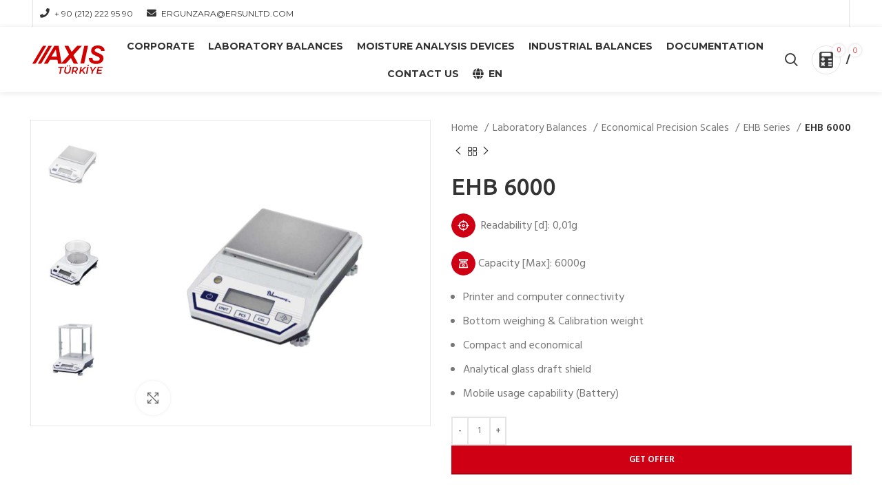

--- FILE ---
content_type: text/html; charset=UTF-8
request_url: https://axisturkiye.com/en/product/ehb-6000-2/
body_size: 129588
content:
<!DOCTYPE html>
<html lang="en-GB">
<head>
	<meta charset="UTF-8">
	<meta name="description" content="AXIS, 1989 yılında modern mikroişlemcili elektronik sisteme sahip ilk Polonya terazilerini sunarak faaliyete geçti." />
    <meta name="keywords" content="Axis Türkiye, laboratuvar terazileri, nem tayin cihazları, endüstriyel teraziler, hassas terazi" />

	<link rel="profile" href="https://gmpg.org/xfn/11">
	<link rel="pingback" href="https://axisturkiye.com/xmlrpc.php">

			<script>window.MSInputMethodContext && document.documentMode && document.write('<script src="https://axisturkiye.com/softw/js/libs/ie11CustomProperties.min.js"><\/script>');</script>
		<title>EHB 6000 &#8211; Axis Turkey</title>
<meta name='robots' content='max-image-preview:large' />
<link rel="alternate" href="https://axisturkiye.com/product/ehb-6000/" hreflang="tr" />
<link rel="alternate" href="https://axisturkiye.com/en/product/ehb-6000-2/" hreflang="en" />

<link rel='stylesheet' id='wp-block-library-css' href='https://axisturkiye.com/backend/css/dist/block-library/style.min.css?ver=6.1.1' type='text/css' media='all' />
<link rel='stylesheet' id='wc-blocks-vendors-style-css' href='https://axisturkiye.com/productlist/packages/woocommerce-blocks/build/wc-blocks-vendors-style.css?ver=8.9.2' type='text/css' media='all' />
<link rel='stylesheet' id='wc-blocks-style-css' href='https://axisturkiye.com/productlist/packages/woocommerce-blocks/build/wc-blocks-style.css?ver=8.9.2' type='text/css' media='all' />
<link rel='stylesheet' id='classic-theme-styles-css' href='https://axisturkiye.com/backend/css/classic-themes.min.css?ver=1' type='text/css' media='all' />
<style id='global-styles-inline-css' type='text/css'>
body{--wp--preset--color--black: #000000;--wp--preset--color--cyan-bluish-gray: #abb8c3;--wp--preset--color--white: #ffffff;--wp--preset--color--pale-pink: #f78da7;--wp--preset--color--vivid-red: #cf2e2e;--wp--preset--color--luminous-vivid-orange: #ff6900;--wp--preset--color--luminous-vivid-amber: #fcb900;--wp--preset--color--light-green-cyan: #7bdcb5;--wp--preset--color--vivid-green-cyan: #00d084;--wp--preset--color--pale-cyan-blue: #8ed1fc;--wp--preset--color--vivid-cyan-blue: #0693e3;--wp--preset--color--vivid-purple: #9b51e0;--wp--preset--gradient--vivid-cyan-blue-to-vivid-purple: linear-gradient(135deg,rgba(6,147,227,1) 0%,rgb(155,81,224) 100%);--wp--preset--gradient--light-green-cyan-to-vivid-green-cyan: linear-gradient(135deg,rgb(122,220,180) 0%,rgb(0,208,130) 100%);--wp--preset--gradient--luminous-vivid-amber-to-luminous-vivid-orange: linear-gradient(135deg,rgba(252,185,0,1) 0%,rgba(255,105,0,1) 100%);--wp--preset--gradient--luminous-vivid-orange-to-vivid-red: linear-gradient(135deg,rgba(255,105,0,1) 0%,rgb(207,46,46) 100%);--wp--preset--gradient--very-light-gray-to-cyan-bluish-gray: linear-gradient(135deg,rgb(238,238,238) 0%,rgb(169,184,195) 100%);--wp--preset--gradient--cool-to-warm-spectrum: linear-gradient(135deg,rgb(74,234,220) 0%,rgb(151,120,209) 20%,rgb(207,42,186) 40%,rgb(238,44,130) 60%,rgb(251,105,98) 80%,rgb(254,248,76) 100%);--wp--preset--gradient--blush-light-purple: linear-gradient(135deg,rgb(255,206,236) 0%,rgb(152,150,240) 100%);--wp--preset--gradient--blush-bordeaux: linear-gradient(135deg,rgb(254,205,165) 0%,rgb(254,45,45) 50%,rgb(107,0,62) 100%);--wp--preset--gradient--luminous-dusk: linear-gradient(135deg,rgb(255,203,112) 0%,rgb(199,81,192) 50%,rgb(65,88,208) 100%);--wp--preset--gradient--pale-ocean: linear-gradient(135deg,rgb(255,245,203) 0%,rgb(182,227,212) 50%,rgb(51,167,181) 100%);--wp--preset--gradient--electric-grass: linear-gradient(135deg,rgb(202,248,128) 0%,rgb(113,206,126) 100%);--wp--preset--gradient--midnight: linear-gradient(135deg,rgb(2,3,129) 0%,rgb(40,116,252) 100%);--wp--preset--duotone--dark-grayscale: url('#wp-duotone-dark-grayscale');--wp--preset--duotone--grayscale: url('#wp-duotone-grayscale');--wp--preset--duotone--purple-yellow: url('#wp-duotone-purple-yellow');--wp--preset--duotone--blue-red: url('#wp-duotone-blue-red');--wp--preset--duotone--midnight: url('#wp-duotone-midnight');--wp--preset--duotone--magenta-yellow: url('#wp-duotone-magenta-yellow');--wp--preset--duotone--purple-green: url('#wp-duotone-purple-green');--wp--preset--duotone--blue-orange: url('#wp-duotone-blue-orange');--wp--preset--font-size--small: 13px;--wp--preset--font-size--medium: 20px;--wp--preset--font-size--large: 36px;--wp--preset--font-size--x-large: 42px;--wp--preset--spacing--20: 0.44rem;--wp--preset--spacing--30: 0.67rem;--wp--preset--spacing--40: 1rem;--wp--preset--spacing--50: 1.5rem;--wp--preset--spacing--60: 2.25rem;--wp--preset--spacing--70: 3.38rem;--wp--preset--spacing--80: 5.06rem;}:where(.is-layout-flex){gap: 0.5em;}body .is-layout-flow > .alignleft{float: left;margin-inline-start: 0;margin-inline-end: 2em;}body .is-layout-flow > .alignright{float: right;margin-inline-start: 2em;margin-inline-end: 0;}body .is-layout-flow > .aligncenter{margin-left: auto !important;margin-right: auto !important;}body .is-layout-constrained > .alignleft{float: left;margin-inline-start: 0;margin-inline-end: 2em;}body .is-layout-constrained > .alignright{float: right;margin-inline-start: 2em;margin-inline-end: 0;}body .is-layout-constrained > .aligncenter{margin-left: auto !important;margin-right: auto !important;}body .is-layout-constrained > :where(:not(.alignleft):not(.alignright):not(.alignfull)){max-width: var(--wp--style--global--content-size);margin-left: auto !important;margin-right: auto !important;}body .is-layout-constrained > .alignwide{max-width: var(--wp--style--global--wide-size);}body .is-layout-flex{display: flex;}body .is-layout-flex{flex-wrap: wrap;align-items: center;}body .is-layout-flex > *{margin: 0;}:where(.wp-block-columns.is-layout-flex){gap: 2em;}.has-black-color{color: var(--wp--preset--color--black) !important;}.has-cyan-bluish-gray-color{color: var(--wp--preset--color--cyan-bluish-gray) !important;}.has-white-color{color: var(--wp--preset--color--white) !important;}.has-pale-pink-color{color: var(--wp--preset--color--pale-pink) !important;}.has-vivid-red-color{color: var(--wp--preset--color--vivid-red) !important;}.has-luminous-vivid-orange-color{color: var(--wp--preset--color--luminous-vivid-orange) !important;}.has-luminous-vivid-amber-color{color: var(--wp--preset--color--luminous-vivid-amber) !important;}.has-light-green-cyan-color{color: var(--wp--preset--color--light-green-cyan) !important;}.has-vivid-green-cyan-color{color: var(--wp--preset--color--vivid-green-cyan) !important;}.has-pale-cyan-blue-color{color: var(--wp--preset--color--pale-cyan-blue) !important;}.has-vivid-cyan-blue-color{color: var(--wp--preset--color--vivid-cyan-blue) !important;}.has-vivid-purple-color{color: var(--wp--preset--color--vivid-purple) !important;}.has-black-background-color{background-color: var(--wp--preset--color--black) !important;}.has-cyan-bluish-gray-background-color{background-color: var(--wp--preset--color--cyan-bluish-gray) !important;}.has-white-background-color{background-color: var(--wp--preset--color--white) !important;}.has-pale-pink-background-color{background-color: var(--wp--preset--color--pale-pink) !important;}.has-vivid-red-background-color{background-color: var(--wp--preset--color--vivid-red) !important;}.has-luminous-vivid-orange-background-color{background-color: var(--wp--preset--color--luminous-vivid-orange) !important;}.has-luminous-vivid-amber-background-color{background-color: var(--wp--preset--color--luminous-vivid-amber) !important;}.has-light-green-cyan-background-color{background-color: var(--wp--preset--color--light-green-cyan) !important;}.has-vivid-green-cyan-background-color{background-color: var(--wp--preset--color--vivid-green-cyan) !important;}.has-pale-cyan-blue-background-color{background-color: var(--wp--preset--color--pale-cyan-blue) !important;}.has-vivid-cyan-blue-background-color{background-color: var(--wp--preset--color--vivid-cyan-blue) !important;}.has-vivid-purple-background-color{background-color: var(--wp--preset--color--vivid-purple) !important;}.has-black-border-color{border-color: var(--wp--preset--color--black) !important;}.has-cyan-bluish-gray-border-color{border-color: var(--wp--preset--color--cyan-bluish-gray) !important;}.has-white-border-color{border-color: var(--wp--preset--color--white) !important;}.has-pale-pink-border-color{border-color: var(--wp--preset--color--pale-pink) !important;}.has-vivid-red-border-color{border-color: var(--wp--preset--color--vivid-red) !important;}.has-luminous-vivid-orange-border-color{border-color: var(--wp--preset--color--luminous-vivid-orange) !important;}.has-luminous-vivid-amber-border-color{border-color: var(--wp--preset--color--luminous-vivid-amber) !important;}.has-light-green-cyan-border-color{border-color: var(--wp--preset--color--light-green-cyan) !important;}.has-vivid-green-cyan-border-color{border-color: var(--wp--preset--color--vivid-green-cyan) !important;}.has-pale-cyan-blue-border-color{border-color: var(--wp--preset--color--pale-cyan-blue) !important;}.has-vivid-cyan-blue-border-color{border-color: var(--wp--preset--color--vivid-cyan-blue) !important;}.has-vivid-purple-border-color{border-color: var(--wp--preset--color--vivid-purple) !important;}.has-vivid-cyan-blue-to-vivid-purple-gradient-background{background: var(--wp--preset--gradient--vivid-cyan-blue-to-vivid-purple) !important;}.has-light-green-cyan-to-vivid-green-cyan-gradient-background{background: var(--wp--preset--gradient--light-green-cyan-to-vivid-green-cyan) !important;}.has-luminous-vivid-amber-to-luminous-vivid-orange-gradient-background{background: var(--wp--preset--gradient--luminous-vivid-amber-to-luminous-vivid-orange) !important;}.has-luminous-vivid-orange-to-vivid-red-gradient-background{background: var(--wp--preset--gradient--luminous-vivid-orange-to-vivid-red) !important;}.has-very-light-gray-to-cyan-bluish-gray-gradient-background{background: var(--wp--preset--gradient--very-light-gray-to-cyan-bluish-gray) !important;}.has-cool-to-warm-spectrum-gradient-background{background: var(--wp--preset--gradient--cool-to-warm-spectrum) !important;}.has-blush-light-purple-gradient-background{background: var(--wp--preset--gradient--blush-light-purple) !important;}.has-blush-bordeaux-gradient-background{background: var(--wp--preset--gradient--blush-bordeaux) !important;}.has-luminous-dusk-gradient-background{background: var(--wp--preset--gradient--luminous-dusk) !important;}.has-pale-ocean-gradient-background{background: var(--wp--preset--gradient--pale-ocean) !important;}.has-electric-grass-gradient-background{background: var(--wp--preset--gradient--electric-grass) !important;}.has-midnight-gradient-background{background: var(--wp--preset--gradient--midnight) !important;}.has-small-font-size{font-size: var(--wp--preset--font-size--small) !important;}.has-medium-font-size{font-size: var(--wp--preset--font-size--medium) !important;}.has-large-font-size{font-size: var(--wp--preset--font-size--large) !important;}.has-x-large-font-size{font-size: var(--wp--preset--font-size--x-large) !important;}
.wp-block-navigation a:where(:not(.wp-element-button)){color: inherit;}
:where(.wp-block-columns.is-layout-flex){gap: 2em;}
.wp-block-pullquote{font-size: 1.5em;line-height: 1.6;}
</style>
<style id='woocommerce-inline-inline-css' type='text/css'>
.woocommerce form .form-row .required { visibility: visible; }
</style>
<link rel='stylesheet' id='js_composer_front-css' href='https://axisturkiye.com/apps/js_composer/assets/css/js_composer.min.css?ver=6.10.0' type='text/css' media='all' />
<link rel='stylesheet' id='bootstrap-css' href='https://axisturkiye.com/softw/css/bootstrap-light.min.css?ver=7.0.4' type='text/css' media='all' />
<link rel='stylesheet' id='woodmart-style-css' href='https://axisturkiye.com/softw/css/parts/base.min.css?ver=7.0.4' type='text/css' media='all' />
<link rel='stylesheet' id='wd-widget-nav-css' href='https://axisturkiye.com/softw/css/parts/widget-nav.min.css?ver=7.0.4' type='text/css' media='all' />
<link rel='stylesheet' id='wd-widget-product-cat-css' href='https://axisturkiye.com/softw/css/parts/woo-widget-product-cat.min.css?ver=7.0.4' type='text/css' media='all' />
<link rel='stylesheet' id='wd-wp-gutenberg-css' href='https://axisturkiye.com/softw/css/parts/wp-gutenberg.min.css?ver=7.0.4' type='text/css' media='all' />
<link rel='stylesheet' id='wd-wpcf7-css' href='https://axisturkiye.com/softw/css/parts/int-wpcf7.min.css?ver=7.0.4' type='text/css' media='all' />
<link rel='stylesheet' id='wd-revolution-slider-css' href='https://axisturkiye.com/softw/css/parts/int-rev-slider.min.css?ver=7.0.4' type='text/css' media='all' />
<link rel='stylesheet' id='wd-base-deprecated-css' href='https://axisturkiye.com/softw/css/parts/base-deprecated.min.css?ver=7.0.4' type='text/css' media='all' />
<link rel='stylesheet' id='wd-wpbakery-base-css' href='https://axisturkiye.com/softw/css/parts/int-wpb-base.min.css?ver=7.0.4' type='text/css' media='all' />
<link rel='stylesheet' id='wd-wpbakery-base-deprecated-css' href='https://axisturkiye.com/softw/css/parts/int-wpb-base-deprecated.min.css?ver=7.0.4' type='text/css' media='all' />
<link rel='stylesheet' id='wd-woocommerce-base-css' href='https://axisturkiye.com/softw/css/parts/woocommerce-base.min.css?ver=7.0.4' type='text/css' media='all' />
<link rel='stylesheet' id='wd-mod-star-rating-css' href='https://axisturkiye.com/softw/css/parts/mod-star-rating.min.css?ver=7.0.4' type='text/css' media='all' />
<link rel='stylesheet' id='wd-woo-el-track-order-css' href='https://axisturkiye.com/softw/css/parts/woo-el-track-order.min.css?ver=7.0.4' type='text/css' media='all' />
<link rel='stylesheet' id='wd-woo-gutenberg-css' href='https://axisturkiye.com/softw/css/parts/woo-gutenberg.min.css?ver=7.0.4' type='text/css' media='all' />
<link rel='stylesheet' id='wd-woo-mod-quantity-css' href='https://axisturkiye.com/softw/css/parts/woo-mod-quantity.min.css?ver=7.0.4' type='text/css' media='all' />
<link rel='stylesheet' id='wd-woo-single-prod-el-base-css' href='https://axisturkiye.com/softw/css/parts/woo-single-prod-el-base.min.css?ver=7.0.4' type='text/css' media='all' />
<link rel='stylesheet' id='wd-woo-mod-stock-status-css' href='https://axisturkiye.com/softw/css/parts/woo-mod-stock-status.min.css?ver=7.0.4' type='text/css' media='all' />
<link rel='stylesheet' id='wd-woo-opt-hide-larger-price-css' href='https://axisturkiye.com/softw/css/parts/woo-opt-hide-larger-price.min.css?ver=7.0.4' type='text/css' media='all' />
<link rel='stylesheet' id='wd-woo-mod-shop-attributes-css' href='https://axisturkiye.com/softw/css/parts/woo-mod-shop-attributes.min.css?ver=7.0.4' type='text/css' media='all' />
<link rel='stylesheet' id='wd-header-base-css' href='https://axisturkiye.com/softw/css/parts/header-base.min.css?ver=7.0.4' type='text/css' media='all' />
<link rel='stylesheet' id='wd-mod-tools-css' href='https://axisturkiye.com/softw/css/parts/mod-tools.min.css?ver=7.0.4' type='text/css' media='all' />
<link rel='stylesheet' id='wd-header-elements-base-css' href='https://axisturkiye.com/softw/css/parts/header-el-base.min.css?ver=7.0.4' type='text/css' media='all' />
<link rel='stylesheet' id='wd-social-icons-css' href='https://axisturkiye.com/softw/css/parts/el-social-icons.min.css?ver=7.0.4' type='text/css' media='all' />
<link rel='stylesheet' id='wd-header-search-css' href='https://axisturkiye.com/softw/css/parts/header-el-search.min.css?ver=7.0.4' type='text/css' media='all' />
<link rel='stylesheet' id='wd-wd-search-results-css' href='https://axisturkiye.com/softw/css/parts/wd-search-results.min.css?ver=7.0.4' type='text/css' media='all' />
<link rel='stylesheet' id='wd-wd-search-form-css' href='https://axisturkiye.com/softw/css/parts/wd-search-form.min.css?ver=7.0.4' type='text/css' media='all' />
<link rel='stylesheet' id='wd-header-cart-side-css' href='https://axisturkiye.com/softw/css/parts/header-el-cart-side.min.css?ver=7.0.4' type='text/css' media='all' />
<link rel='stylesheet' id='wd-header-cart-css' href='https://axisturkiye.com/softw/css/parts/header-el-cart.min.css?ver=7.0.4' type='text/css' media='all' />
<link rel='stylesheet' id='wd-widget-shopping-cart-css' href='https://axisturkiye.com/softw/css/parts/woo-widget-shopping-cart.min.css?ver=7.0.4' type='text/css' media='all' />
<link rel='stylesheet' id='wd-widget-product-list-css' href='https://axisturkiye.com/softw/css/parts/woo-widget-product-list.min.css?ver=7.0.4' type='text/css' media='all' />
<link rel='stylesheet' id='wd-woo-single-prod-predefined-css' href='https://axisturkiye.com/softw/css/parts/woo-single-prod-predefined.min.css?ver=7.0.4' type='text/css' media='all' />
<link rel='stylesheet' id='wd-woo-single-prod-and-quick-view-predefined-css' href='https://axisturkiye.com/softw/css/parts/woo-single-prod-and-quick-view-predefined.min.css?ver=7.0.4' type='text/css' media='all' />
<link rel='stylesheet' id='wd-woo-single-prod-el-tabs-predefined-css' href='https://axisturkiye.com/softw/css/parts/woo-single-prod-el-tabs-predefined.min.css?ver=7.0.4' type='text/css' media='all' />
<link rel='stylesheet' id='wd-woo-single-prod-el-gallery-css' href='https://axisturkiye.com/softw/css/parts/woo-single-prod-el-gallery.min.css?ver=7.0.4' type='text/css' media='all' />
<link rel='stylesheet' id='wd-woo-single-prod-el-gallery-opt-thumb-left-css' href='https://axisturkiye.com/softw/css/parts/woo-single-prod-el-gallery-opt-thumb-left.min.css?ver=7.0.4' type='text/css' media='all' />
<link rel='stylesheet' id='wd-owl-carousel-css' href='https://axisturkiye.com/softw/css/parts/lib-owl-carousel.min.css?ver=7.0.4' type='text/css' media='all' />
<link rel='stylesheet' id='wd-photoswipe-css' href='https://axisturkiye.com/softw/css/parts/lib-photoswipe.min.css?ver=7.0.4' type='text/css' media='all' />
<link rel='stylesheet' id='wd-woo-single-prod-el-navigation-css' href='https://axisturkiye.com/softw/css/parts/woo-single-prod-el-navigation.min.css?ver=7.0.4' type='text/css' media='all' />
<link rel='stylesheet' id='wd-add-to-cart-popup-css' href='https://axisturkiye.com/softw/css/parts/woo-opt-add-to-cart-popup.min.css?ver=7.0.4' type='text/css' media='all' />
<link rel='stylesheet' id='wd-mfp-popup-css' href='https://axisturkiye.com/softw/css/parts/lib-magnific-popup.min.css?ver=7.0.4' type='text/css' media='all' />
<link rel='stylesheet' id='wd-tabs-css' href='https://axisturkiye.com/softw/css/parts/el-tabs.min.css?ver=7.0.4' type='text/css' media='all' />
<link rel='stylesheet' id='wd-woo-single-prod-el-tabs-opt-layout-tabs-css' href='https://axisturkiye.com/softw/css/parts/woo-single-prod-el-tabs-opt-layout-tabs.min.css?ver=7.0.4' type='text/css' media='all' />
<link rel='stylesheet' id='wd-accordion-css' href='https://axisturkiye.com/softw/css/parts/el-accordion.min.css?ver=7.0.4' type='text/css' media='all' />
<link rel='stylesheet' id='wd-text-block-css' href='https://axisturkiye.com/softw/css/parts/el-text-block.min.css?ver=7.0.4' type='text/css' media='all' />
<link rel='stylesheet' id='wd-product-loop-css' href='https://axisturkiye.com/softw/css/parts/woo-product-loop.min.css?ver=7.0.4' type='text/css' media='all' />
<link rel='stylesheet' id='wd-product-loop-tiled-css' href='https://axisturkiye.com/softw/css/parts/woo-product-loop-tiled.min.css?ver=7.0.4' type='text/css' media='all' />
<link rel='stylesheet' id='wd-widget-collapse-css' href='https://axisturkiye.com/softw/css/parts/opt-widget-collapse.min.css?ver=7.0.4' type='text/css' media='all' />
<link rel='stylesheet' id='wd-footer-base-css' href='https://axisturkiye.com/softw/css/parts/footer-base.min.css?ver=7.0.4' type='text/css' media='all' />
<link rel='stylesheet' id='wd-scroll-top-css' href='https://axisturkiye.com/softw/css/parts/opt-scrolltotop.min.css?ver=7.0.4' type='text/css' media='all' />
<link rel='stylesheet' id='xts-google-fonts-css' href='https://fonts.googleapis.com/css?family=Hind%3A400%2C600%2C300%7CUbuntu%3A400%2C700%2C500%7CSatisfy%3A400%7CMontserrat%3A400%2C600%2C700&#038;ver=7.0.4' type='text/css' media='all' />
<script type='text/javascript' src='//axisturkiye.com/apps/wp-hide-security-enhancer/assets/js/devtools-detect.js?ver=6.1.1' id='devtools-detect-js'></script>
<script type='text/javascript' src='https://axisturkiye.com/backend/js/jquery/jquery.min.js?ver=3.6.1' id='jquery-core-js'></script>
<script type='text/javascript' src='https://axisturkiye.com/backend/js/jquery/jquery-migrate.min.js?ver=3.3.2' id='jquery-migrate-js'></script>
<script type='text/javascript' src='https://axisturkiye.com/softw/js/libs/device.min.js?ver=7.0.4' id='wd-device-library-js'></script>
<link rel="EditURI" type="application/rsd+xml" title="RSD" href="https://axisturkiye.com/xmlrpc.php?rsd" />
<link rel="wlwmanifest" type="application/wlwmanifest+xml" href="https://axisturkiye.com/backend/wlwmanifest.xml" />
<link rel="canonical" href="https://axisturkiye.com/en/product/ehb-6000-2/" />
<link rel='shortlink' href='https://axisturkiye.com/?p=9025' />
					<meta name="viewport" content="width=device-width, initial-scale=1.0, maximum-scale=1.0, user-scalable=no">
										<noscript><style>.woocommerce-product-gallery{ opacity: 1 !important; }</style></noscript>
	

<link rel="icon" href="https://axisturkiye.com/frontend/uploads/2023/09/cropped-favicon-32x32.png" sizes="32x32" />
<link rel="icon" href="https://axisturkiye.com/frontend/uploads/2023/09/cropped-favicon-192x192.png" sizes="192x192" />
<link rel="apple-touch-icon" href="https://axisturkiye.com/frontend/uploads/2023/09/cropped-favicon-180x180.png" />
<meta name="msapplication-TileImage" content="https://axisturkiye.com/frontend/uploads/2023/09/cropped-favicon-270x270.png" />
<script>function setREVStartSize(e){
			//window.requestAnimationFrame(function() {
				window.RSIW = window.RSIW===undefined ? window.innerWidth : window.RSIW;
				window.RSIH = window.RSIH===undefined ? window.innerHeight : window.RSIH;
				try {
					var pw = document.getElementById(e.c).parentNode.offsetWidth,
						newh;
					pw = pw===0 || isNaN(pw) || (e.l=="fullwidth" || e.layout=="fullwidth") ? window.RSIW : pw;
					e.tabw = e.tabw===undefined ? 0 : parseInt(e.tabw);
					e.thumbw = e.thumbw===undefined ? 0 : parseInt(e.thumbw);
					e.tabh = e.tabh===undefined ? 0 : parseInt(e.tabh);
					e.thumbh = e.thumbh===undefined ? 0 : parseInt(e.thumbh);
					e.tabhide = e.tabhide===undefined ? 0 : parseInt(e.tabhide);
					e.thumbhide = e.thumbhide===undefined ? 0 : parseInt(e.thumbhide);
					e.mh = e.mh===undefined || e.mh=="" || e.mh==="auto" ? 0 : parseInt(e.mh,0);
					if(e.layout==="fullscreen" || e.l==="fullscreen")
						newh = Math.max(e.mh,window.RSIH);
					else{
						e.gw = Array.isArray(e.gw) ? e.gw : [e.gw];
						for (var i in e.rl) if (e.gw[i]===undefined || e.gw[i]===0) e.gw[i] = e.gw[i-1];
						e.gh = e.el===undefined || e.el==="" || (Array.isArray(e.el) && e.el.length==0)? e.gh : e.el;
						e.gh = Array.isArray(e.gh) ? e.gh : [e.gh];
						for (var i in e.rl) if (e.gh[i]===undefined || e.gh[i]===0) e.gh[i] = e.gh[i-1];
											
						var nl = new Array(e.rl.length),
							ix = 0,
							sl;
						e.tabw = e.tabhide>=pw ? 0 : e.tabw;
						e.thumbw = e.thumbhide>=pw ? 0 : e.thumbw;
						e.tabh = e.tabhide>=pw ? 0 : e.tabh;
						e.thumbh = e.thumbhide>=pw ? 0 : e.thumbh;
						for (var i in e.rl) nl[i] = e.rl[i]<window.RSIW ? 0 : e.rl[i];
						sl = nl[0];
						for (var i in nl) if (sl>nl[i] && nl[i]>0) { sl = nl[i]; ix=i;}
						var m = pw>(e.gw[ix]+e.tabw+e.thumbw) ? 1 : (pw-(e.tabw+e.thumbw)) / (e.gw[ix]);
						newh =  (e.gh[ix] * m) + (e.tabh + e.thumbh);
					}
					var el = document.getElementById(e.c);
					if (el!==null && el) el.style.height = newh+"px";
					el = document.getElementById(e.c+"_wrapper");
					if (el!==null && el) {
						el.style.height = newh+"px";
						el.style.display = "block";
					}
				} catch(e){
					console.log("Failure at Presize of Slider:" + e)
				}
			//});
		  };</script>
<style>
		
		</style><style data-type="woodmart_shortcodes-custom-css">#wd-650a2051f1b10 a{background-color:#dd3333;border-color:#dd3333 !important;}</style><style type="text/css" data-type="vc_custom-css">.btn{
    
    background-color: #cf0013;
        border-radius: 5px;
    
}


table td{
    
   padding: 5px 12px;
    
}</style><noscript><style> .wpb_animate_when_almost_visible { opacity: 1; }</style></noscript>			<style id="wd-style-header_960307-css" data-type="wd-style-header_960307">
				.whb-top-bar .wd-dropdown {
	margin-top: -0.5px;
}

.whb-top-bar .wd-dropdown:after {
	height: 9.5px;
}

.whb-sticked .whb-general-header .wd-dropdown {
	margin-top: 27.5px;
}

.whb-sticked .whb-general-header .wd-dropdown:after {
	height: 37.5px;
}

.whb-header-bottom .wd-dropdown {
	margin-top: 6px;
}

.whb-header-bottom .wd-dropdown:after {
	height: 16px;
}


.whb-header .whb-header-bottom .wd-header-cats {
	margin-top: -0px;
	margin-bottom: -0px;
	height: calc(100% + 0px);
}


@media (min-width: 1025px) {
		.whb-top-bar-inner {
		height: 39px;
		max-height: 39px;
	}

		.whb-sticked .whb-top-bar-inner {
		height: 42px;
		max-height: 42px;
	}
		
		.whb-general-header-inner {
		height: 95px;
		max-height: 95px;
	}

		.whb-sticked .whb-general-header-inner {
		height: 95px;
		max-height: 95px;
	}
		
		.whb-header-bottom-inner {
		height: 52px;
		max-height: 52px;
	}

		.whb-sticked .whb-header-bottom-inner {
		height: 52px;
		max-height: 52px;
	}
		
	
	}

@media (max-width: 1024px) {
		.whb-top-bar-inner {
		height: 39px;
		max-height: 39px;
	}
	
		.whb-general-header-inner {
		height: 70px;
		max-height: 70px;
	}
	
		.whb-header-bottom-inner {
		height: 52px;
		max-height: 52px;
	}
	
	
	}
		
.whb-general-header {
	border-bottom-width: 0px;border-bottom-style: solid;
}

.whb-header-bottom {
	border-bottom-width: 0px;border-bottom-style: solid;
}
			</style>
						<style id="wd-style-theme_settings_default-css" data-type="wd-style-theme_settings_default">
				.wd-popup.wd-promo-popup{
	background-color:#111111;
	background-image: url(https://buketcapin.pfnyazilim.com/wp-content/uploads/2021/07/promo-popup.jpg);
	background-repeat:no-repeat;
	background-size:cover;
	background-position:center center;
}

.page-title-default{
	background-image: none;
	background-size:cover;
	background-position:center center;
}

.footer-container{
	background-color:rgb(244,244,244);
	background-image: none;
}

:root{
--wd-text-font:"Hind", Arial, Helvetica, sans-serif;
--wd-text-font-weight:400;
--wd-text-color:#777777;
--wd-text-font-size:16px;
}
:root{
--wd-title-font:"Ubuntu", Arial, Helvetica, sans-serif;
--wd-title-font-weight:500;
--wd-title-color:#242424;
}
:root{
--wd-entities-title-font:"Ubuntu", Arial, Helvetica, sans-serif;
--wd-entities-title-font-weight:500;
--wd-entities-title-color:#333333;
--wd-entities-title-color-hover:rgb(51 51 51 / 65%);
}
:root{
--wd-alternative-font:"Satisfy", Arial, Helvetica, sans-serif;
}
:root{
--wd-widget-title-font:"Ubuntu", Arial, Helvetica, sans-serif;
--wd-widget-title-font-weight:500;
--wd-widget-title-transform:uppercase;
--wd-widget-title-color:#333;
--wd-widget-title-font-size:16px;
}
:root{
--wd-header-el-font:"Montserrat", Arial, Helvetica, sans-serif;
--wd-header-el-font-weight:700;
--wd-header-el-transform:uppercase;
--wd-header-el-font-size:14px;
}
:root{
--wd-primary-color:rgb(225,47,48);
}
:root{
--wd-alternative-color:#fbbc34;
}
:root{
--wd-link-color:#333333;
--wd-link-color-hover:#242424;
}
:root{
--btn-default-bgcolor:rgb(247,247,247);
}
:root{
--btn-default-bgcolor-hover:rgb(239,239,239);
}
:root{
--btn-shop-bgcolor:rgb(207,0,19);
}
:root{
--btn-shop-bgcolor-hover:rgb(207,0,19);
}
:root{
--btn-accent-bgcolor:rgb(207,0,19);
}
:root{
--btn-accent-bgcolor-hover:rgb(207,0,19);
}
:root{
--notices-success-bg:#459647;
}
:root{
--notices-success-color:#fff;
}
:root{
--notices-warning-bg:#E0B252;
}
:root{
--notices-warning-color:#fff;
}
	:root{
					
			
							--wd-form-brd-radius: 0px;
					
					--wd-form-brd-width: 2px;
		
					--btn-default-color: #333;
		
					--btn-default-color-hover: #333;
		
					--btn-shop-color: #fff;
		
					--btn-shop-color-hover: #fff;
		
					--btn-accent-color: #fff;
		
					--btn-accent-color-hover: #fff;
		
									--btn-default-brd-radius: 0px;
				--btn-default-box-shadow: none;
				--btn-default-box-shadow-hover: none;
				--btn-default-box-shadow-active: none;
				--btn-default-bottom: 0px;
			
			
			
					
					
							--btn-shop-bottom-active: -1px;
				--btn-shop-brd-radius: 0.001px;
				--btn-shop-box-shadow: inset 0 -2px 0 rgba(0, 0, 0, .15);
				--btn-shop-box-shadow-hover: inset 0 -2px 0 rgba(0, 0, 0, .15);
			
			
					
									--btn-accent-brd-radius: 0px;
				--btn-accent-box-shadow: none;
				--btn-accent-box-shadow-hover: none;
				--btn-accent-box-shadow-active: none;
				--btn-accent-bottom: 0px;
			
			
			
					
							
					--wd-brd-radius: 0px;
			}

	
	
			@media (min-width: 1025px) {
			.whb-boxed:not(.whb-sticked):not(.whb-full-width) .whb-main-header {
				max-width: 1192px;
			}
		}

		.container {
			max-width: 1222px;
		}

		:root{
			--wd-container-width: 1222px;
		}
	
			@media (min-width: 1222px) {
			[data-vc-full-width]:not([data-vc-stretch-content]) {
				padding-left: calc((100vw - 1222px - var(--wd-scroll-w)) / 2);
				padding-right: calc((100vw - 1222px - var(--wd-scroll-w)) / 2);
			}
		}
	
	
	
	
	
			.woodmart-woocommerce-layered-nav .wd-scroll-content {
			max-height: 223px;
		}
	
	
@font-face {
	font-weight: normal;
	font-style: normal;
	font-family: "woodmart-font";
	src: url("//axisturkiye.com/softw/fonts/woodmart-font.woff2?v=7.0.4") format("woff2");
}

.read-more-section{
display:none;
}


.joinchat{
margin-bottom: 50px!important;
	right: 10px!important;
}

.meta-categories-wrapp{
display:none!important;
}

.hovered-social-icons{
display:none!important;
}



.meta-post-categories{
display:none!important;
}

.recent-posts-comment{
display:none!important;
}

.product-labels{
display:none!important;
}


.product_meta{
display:none!important;
}

.cart-subtotal{
display:none!important;
}

.order-total{
display:none!important;
}

.product-total{
display:none!important;
}

.woocommerce-Price-amount amount{
display:none!important;
}

.product-price{
display:none!important;
}

.product-subtotal{
display:none!important;
}

.price{
display:none!important;
}

.wd-pos-r-t{
display:none!important;
}

.woocommerce-ordering{
display:none!important;
}

.cat-design-alt.categories-with-shadow .category-image-wrapp {
    box-shadow: 0 0 4px rgba(0,0,0,0.12)!important;
}

.pswp__button--share{
display:none!important;
}

.product-images-inner{
    border: solid 1px #e7e7e7;
}

.cart-widget-side .woocommerce-mini-cart__total{
display:none!important;
}

.amount{
display:none!important;
}			</style>
			</head>

<body class="product-template-default single single-product postid-9025 theme-perfectioncreative woocommerce woocommerce-page woocommerce-no-js wrapper-full-width  woodmart-product-design-default categories-accordion-on woodmart-archive-shop offcanvas-sidebar-mobile offcanvas-sidebar-tablet sticky-toolbar-on hide-larger-price wpb-js-composer js-comp-ver-6.10.0 vc_responsive">
			<script type="text/javascript" id="wd-flicker-fix">// Flicker fix.</script><svg xmlns="http://www.w3.org/2000/svg" viewBox="0 0 0 0" width="0" height="0" focusable="false" role="none" style="visibility: hidden; position: absolute; left: -9999px; overflow: hidden;" ><defs><filter id="wp-duotone-dark-grayscale"><feColorMatrix color-interpolation-filters="sRGB" type="matrix" values=" .299 .587 .114 0 0 .299 .587 .114 0 0 .299 .587 .114 0 0 .299 .587 .114 0 0 " /><feComponentTransfer color-interpolation-filters="sRGB" ><feFuncR type="table" tableValues="0 0.49803921568627" /><feFuncG type="table" tableValues="0 0.49803921568627" /><feFuncB type="table" tableValues="0 0.49803921568627" /><feFuncA type="table" tableValues="1 1" /></feComponentTransfer><feComposite in2="SourceGraphic" operator="in" /></filter></defs></svg><svg xmlns="http://www.w3.org/2000/svg" viewBox="0 0 0 0" width="0" height="0" focusable="false" role="none" style="visibility: hidden; position: absolute; left: -9999px; overflow: hidden;" ><defs><filter id="wp-duotone-grayscale"><feColorMatrix color-interpolation-filters="sRGB" type="matrix" values=" .299 .587 .114 0 0 .299 .587 .114 0 0 .299 .587 .114 0 0 .299 .587 .114 0 0 " /><feComponentTransfer color-interpolation-filters="sRGB" ><feFuncR type="table" tableValues="0 1" /><feFuncG type="table" tableValues="0 1" /><feFuncB type="table" tableValues="0 1" /><feFuncA type="table" tableValues="1 1" /></feComponentTransfer><feComposite in2="SourceGraphic" operator="in" /></filter></defs></svg><svg xmlns="http://www.w3.org/2000/svg" viewBox="0 0 0 0" width="0" height="0" focusable="false" role="none" style="visibility: hidden; position: absolute; left: -9999px; overflow: hidden;" ><defs><filter id="wp-duotone-purple-yellow"><feColorMatrix color-interpolation-filters="sRGB" type="matrix" values=" .299 .587 .114 0 0 .299 .587 .114 0 0 .299 .587 .114 0 0 .299 .587 .114 0 0 " /><feComponentTransfer color-interpolation-filters="sRGB" ><feFuncR type="table" tableValues="0.54901960784314 0.98823529411765" /><feFuncG type="table" tableValues="0 1" /><feFuncB type="table" tableValues="0.71764705882353 0.25490196078431" /><feFuncA type="table" tableValues="1 1" /></feComponentTransfer><feComposite in2="SourceGraphic" operator="in" /></filter></defs></svg><svg xmlns="http://www.w3.org/2000/svg" viewBox="0 0 0 0" width="0" height="0" focusable="false" role="none" style="visibility: hidden; position: absolute; left: -9999px; overflow: hidden;" ><defs><filter id="wp-duotone-blue-red"><feColorMatrix color-interpolation-filters="sRGB" type="matrix" values=" .299 .587 .114 0 0 .299 .587 .114 0 0 .299 .587 .114 0 0 .299 .587 .114 0 0 " /><feComponentTransfer color-interpolation-filters="sRGB" ><feFuncR type="table" tableValues="0 1" /><feFuncG type="table" tableValues="0 0.27843137254902" /><feFuncB type="table" tableValues="0.5921568627451 0.27843137254902" /><feFuncA type="table" tableValues="1 1" /></feComponentTransfer><feComposite in2="SourceGraphic" operator="in" /></filter></defs></svg><svg xmlns="http://www.w3.org/2000/svg" viewBox="0 0 0 0" width="0" height="0" focusable="false" role="none" style="visibility: hidden; position: absolute; left: -9999px; overflow: hidden;" ><defs><filter id="wp-duotone-midnight"><feColorMatrix color-interpolation-filters="sRGB" type="matrix" values=" .299 .587 .114 0 0 .299 .587 .114 0 0 .299 .587 .114 0 0 .299 .587 .114 0 0 " /><feComponentTransfer color-interpolation-filters="sRGB" ><feFuncR type="table" tableValues="0 0" /><feFuncG type="table" tableValues="0 0.64705882352941" /><feFuncB type="table" tableValues="0 1" /><feFuncA type="table" tableValues="1 1" /></feComponentTransfer><feComposite in2="SourceGraphic" operator="in" /></filter></defs></svg><svg xmlns="http://www.w3.org/2000/svg" viewBox="0 0 0 0" width="0" height="0" focusable="false" role="none" style="visibility: hidden; position: absolute; left: -9999px; overflow: hidden;" ><defs><filter id="wp-duotone-magenta-yellow"><feColorMatrix color-interpolation-filters="sRGB" type="matrix" values=" .299 .587 .114 0 0 .299 .587 .114 0 0 .299 .587 .114 0 0 .299 .587 .114 0 0 " /><feComponentTransfer color-interpolation-filters="sRGB" ><feFuncR type="table" tableValues="0.78039215686275 1" /><feFuncG type="table" tableValues="0 0.94901960784314" /><feFuncB type="table" tableValues="0.35294117647059 0.47058823529412" /><feFuncA type="table" tableValues="1 1" /></feComponentTransfer><feComposite in2="SourceGraphic" operator="in" /></filter></defs></svg><svg xmlns="http://www.w3.org/2000/svg" viewBox="0 0 0 0" width="0" height="0" focusable="false" role="none" style="visibility: hidden; position: absolute; left: -9999px; overflow: hidden;" ><defs><filter id="wp-duotone-purple-green"><feColorMatrix color-interpolation-filters="sRGB" type="matrix" values=" .299 .587 .114 0 0 .299 .587 .114 0 0 .299 .587 .114 0 0 .299 .587 .114 0 0 " /><feComponentTransfer color-interpolation-filters="sRGB" ><feFuncR type="table" tableValues="0.65098039215686 0.40392156862745" /><feFuncG type="table" tableValues="0 1" /><feFuncB type="table" tableValues="0.44705882352941 0.4" /><feFuncA type="table" tableValues="1 1" /></feComponentTransfer><feComposite in2="SourceGraphic" operator="in" /></filter></defs></svg><svg xmlns="http://www.w3.org/2000/svg" viewBox="0 0 0 0" width="0" height="0" focusable="false" role="none" style="visibility: hidden; position: absolute; left: -9999px; overflow: hidden;" ><defs><filter id="wp-duotone-blue-orange"><feColorMatrix color-interpolation-filters="sRGB" type="matrix" values=" .299 .587 .114 0 0 .299 .587 .114 0 0 .299 .587 .114 0 0 .299 .587 .114 0 0 " /><feComponentTransfer color-interpolation-filters="sRGB" ><feFuncR type="table" tableValues="0.098039215686275 1" /><feFuncG type="table" tableValues="0 0.66274509803922" /><feFuncB type="table" tableValues="0.84705882352941 0.41960784313725" /><feFuncA type="table" tableValues="1 1" /></feComponentTransfer><feComposite in2="SourceGraphic" operator="in" /></filter></defs></svg>	
	
	<div class="website-wrapper">
									<header class="whb-header whb-header_960307 whb-full-width whb-sticky-shadow whb-scroll-stick whb-sticky-real whb-hide-on-scroll">
					<div class="whb-main-header">
	
<div class="whb-row whb-top-bar whb-not-sticky-row whb-without-bg whb-without-border whb-color-dark whb-flex-flex-middle">
	<div class="container">
		<div class="whb-flex-row whb-top-bar-inner">
			<div class="whb-column whb-col-left whb-visible-lg">
	<div class="wd-header-divider wd-full-height "></div>
<div class="wd-header-nav wd-header-secondary-nav text-right wd-full-height" role="navigation" aria-label="Secondary navigation">
	<ul id="menu-top-bar-left" class="menu wd-nav wd-nav-secondary wd-style-bordered wd-gap-s"><li id="menu-item-7335" class="menu-item menu-item-type-custom menu-item-object-custom menu-item-7335 item-level-0 menu-simple-dropdown wd-event-hover" ><a href="tel:+902122229590" class="woodmart-nav-link"><span class="wd-nav-icon fa fa-phone"></span><span class="nav-link-text">+ 90 (212) 222 95 90</span></a></li>
<li id="menu-item-6920" class="menu-item menu-item-type-custom menu-item-object-custom menu-item-6920 item-level-0 menu-simple-dropdown wd-event-hover" ><a href="mailto:ergunzara@ersunltd.com" class="woodmart-nav-link"><span class="wd-nav-icon fa fa-envelope"></span><span class="nav-link-text">ergunzara@ersunltd.com</span></a></li>
</ul></div><!--END MAIN-NAV-->
</div>
<div class="whb-column whb-col-center whb-visible-lg whb-empty-column">
	</div>
<div class="whb-column whb-col-right whb-visible-lg">
	
			<div class="wd-social-icons  icons-design-default icons-size- color-scheme-dark social-follow social-form-circle text-center">

				
									<a rel="noopener noreferrer nofollow" href="https://www.facebook.com/" target="_blank" class=" wd-social-icon social-facebook" aria-label="Facebook social link">
						<span class="wd-icon"></span>
											</a>
				
				
				
									<a rel="noopener noreferrer nofollow" href="https://www.instagram.com/" target="_blank" class=" wd-social-icon social-instagram" aria-label="Instagram social link">
						<span class="wd-icon"></span>
											</a>
				
									<a rel="noopener noreferrer nofollow" href="https://www.youtube.com/" target="_blank" class=" wd-social-icon social-youtube" aria-label="YouTube social link">
						<span class="wd-icon"></span>
											</a>
				
				
				
				
				
				
				
				
				
				
				
				
				
								
								
				
								
				
			</div>

		<div class="wd-header-divider wd-full-height "></div></div>
<div class="whb-column whb-col-mobile whb-hidden-lg">
	
<div class="wd-header-nav wd-header-secondary-nav text-center" role="navigation" aria-label="Secondary navigation">
	<ul id="menu-top-bar-left-1" class="menu wd-nav wd-nav-secondary wd-style-default wd-gap-m"><li class="menu-item menu-item-type-custom menu-item-object-custom menu-item-7335 item-level-0 menu-simple-dropdown wd-event-hover" ><a href="tel:+902122229590" class="woodmart-nav-link"><span class="wd-nav-icon fa fa-phone"></span><span class="nav-link-text">+ 90 (212) 222 95 90</span></a></li>
<li class="menu-item menu-item-type-custom menu-item-object-custom menu-item-6920 item-level-0 menu-simple-dropdown wd-event-hover" ><a href="mailto:ergunzara@ersunltd.com" class="woodmart-nav-link"><span class="wd-nav-icon fa fa-envelope"></span><span class="nav-link-text">ergunzara@ersunltd.com</span></a></li>
</ul></div><!--END MAIN-NAV-->
</div>
		</div>
	</div>
</div>

<div class="whb-row whb-general-header whb-sticky-row whb-without-bg whb-without-border whb-color-dark whb-flex-flex-middle whb-with-shadow">
	<div class="container">
		<div class="whb-flex-row whb-general-header-inner">
			<div class="whb-column whb-col-left whb-visible-lg">
	<div class="site-logo">
	<a href="https://axisturkiye.com/en/home/" class="wd-logo wd-main-logo" rel="home">
		<img width="105" height="42" src="https://axisturkiye.com/frontend/uploads/2023/09/axis_turkiye_2.png" class="attachment-full size-full" alt="" decoding="async" loading="lazy" style="max-width:240px;" />	</a>
	</div>
</div>
<div class="whb-column whb-col-center whb-visible-lg">
	<div class="wd-header-nav wd-header-main-nav text-center wd-design-1" role="navigation" aria-label="Main navigation">
	<ul id="menu-ingilizce-ana-menu" class="menu wd-nav wd-nav-main wd-style-default wd-gap-s"><li id="menu-item-8871" class="menu-item menu-item-type-custom menu-item-object-custom menu-item-has-children menu-item-8871 item-level-0 menu-simple-dropdown wd-event-hover" ><a href="#" class="woodmart-nav-link"><span class="nav-link-text">CORPORATE</span></a><div class="color-scheme-dark wd-design-default wd-dropdown-menu wd-dropdown"><div class="container">
<ul class="wd-sub-menu color-scheme-dark">
	<li id="menu-item-8872" class="menu-item menu-item-type-post_type menu-item-object-page menu-item-8872 item-level-1 wd-event-hover" ><a href="https://axisturkiye.com/en/about-us/" class="woodmart-nav-link">About Us</a></li>
	<li id="menu-item-8873" class="menu-item menu-item-type-post_type menu-item-object-page menu-item-8873 item-level-1 wd-event-hover" ><a href="https://axisturkiye.com/en/our-certificates/" class="woodmart-nav-link">Our Certificates</a></li>
</ul>
</div>
</div>
</li>
<li id="menu-item-8874" class="menu-item menu-item-type-taxonomy menu-item-object-product_cat current-product-ancestor menu-item-has-children menu-item-8874 item-level-0 menu-simple-dropdown wd-event-hover" ><a href="https://axisturkiye.com/en/c/laboratory-balances/" class="woodmart-nav-link"><span class="nav-link-text">Laboratory Balances</span></a><div class="color-scheme-dark wd-design-default wd-dropdown-menu wd-dropdown"><div class="container">
<ul class="wd-sub-menu color-scheme-dark">
	<li id="menu-item-8875" class="menu-item menu-item-type-taxonomy menu-item-object-product_cat menu-item-has-children menu-item-8875 item-level-1 wd-event-hover" ><a href="https://axisturkiye.com/en/c/laboratory-balances/analytical-balances/" class="woodmart-nav-link">Analytical balances</a>
	<ul class="sub-sub-menu wd-dropdown">
		<li id="menu-item-8898" class="menu-item menu-item-type-taxonomy menu-item-object-product_cat menu-item-8898 item-level-2 wd-event-hover" ><a href="https://axisturkiye.com/en/c/laboratory-balances/analytical-balances/acn-and-ace-series/" class="woodmart-nav-link">ACN And ACE Series</a></li>
		<li id="menu-item-8899" class="menu-item menu-item-type-taxonomy menu-item-object-product_cat menu-item-8899 item-level-2 wd-event-hover" ><a href="https://axisturkiye.com/en/c/laboratory-balances/analytical-balances/acn-g-half-micro-series/" class="woodmart-nav-link">ACN/G Half Micro Series</a></li>
		<li id="menu-item-8900" class="menu-item menu-item-type-taxonomy menu-item-object-product_cat menu-item-8900 item-level-2 wd-event-hover" ><a href="https://axisturkiye.com/en/c/laboratory-balances/analytical-balances/aln-and-alz-series/" class="woodmart-nav-link">ALN And ALZ Series</a></li>
		<li id="menu-item-8901" class="menu-item menu-item-type-taxonomy menu-item-object-product_cat menu-item-8901 item-level-2 wd-event-hover" ><a href="https://axisturkiye.com/en/c/laboratory-balances/analytical-balances/aln-g-and-alz-g-series/" class="woodmart-nav-link">ALN/G And ALZ/G Series</a></li>
		<li id="menu-item-8902" class="menu-item menu-item-type-taxonomy menu-item-object-product_cat menu-item-8902 item-level-2 wd-event-hover" ><a href="https://axisturkiye.com/en/c/laboratory-balances/analytical-balances/atn-and-ate-series/" class="woodmart-nav-link">ATN And ATE Series</a></li>
	</ul>
</li>
	<li id="menu-item-8876" class="menu-item menu-item-type-taxonomy menu-item-object-product_cat menu-item-has-children menu-item-8876 item-level-1 wd-event-hover" ><a href="https://axisturkiye.com/en/c/laboratory-balances/precision-balances/" class="woodmart-nav-link">Precision Balances</a>
	<ul class="sub-sub-menu wd-dropdown">
		<li id="menu-item-8907" class="menu-item menu-item-type-taxonomy menu-item-object-product_cat menu-item-8907 item-level-2 wd-event-hover" ><a href="https://axisturkiye.com/en/c/laboratory-balances/precision-balances/bta-series/" class="woodmart-nav-link">BTA Series</a></li>
		<li id="menu-item-8903" class="menu-item menu-item-type-taxonomy menu-item-object-product_cat menu-item-8903 item-level-2 wd-event-hover" ><a href="https://axisturkiye.com/en/c/laboratory-balances/precision-balances/aca-and-acz-series/" class="woodmart-nav-link">ACA And ACZ Series</a></li>
		<li id="menu-item-8904" class="menu-item menu-item-type-taxonomy menu-item-object-product_cat menu-item-8904 item-level-2 wd-event-hover" ><a href="https://axisturkiye.com/en/c/laboratory-balances/precision-balances/aca-g-and-acz-g-series/" class="woodmart-nav-link">ACA/G And ACZ/G Series</a></li>
		<li id="menu-item-8905" class="menu-item menu-item-type-taxonomy menu-item-object-product_cat menu-item-8905 item-level-2 wd-event-hover" ><a href="https://axisturkiye.com/en/c/laboratory-balances/precision-balances/aka-and-akz-series/" class="woodmart-nav-link">AKA And AKZ Series</a></li>
		<li id="menu-item-8906" class="menu-item menu-item-type-taxonomy menu-item-object-product_cat menu-item-8906 item-level-2 wd-event-hover" ><a href="https://axisturkiye.com/en/c/laboratory-balances/precision-balances/ata-and-atz-series/" class="woodmart-nav-link">ATA And ATZ Series</a></li>
		<li id="menu-item-8878" class="menu-item menu-item-type-taxonomy menu-item-object-product_cat menu-item-8878 item-level-2 wd-event-hover" ><a href="https://axisturkiye.com/en/c/laboratory-balances/economical-precision-scales/eha-series/" class="woodmart-nav-link">EHA Series</a></li>
		<li id="menu-item-8877" class="menu-item menu-item-type-taxonomy menu-item-object-product_cat current-product-ancestor current-menu-parent current-custom-parent menu-item-8877 item-level-2 wd-event-hover" ><a href="https://axisturkiye.com/en/c/laboratory-balances/economical-precision-scales/ehb-series-en/" class="woodmart-nav-link">EHB Series</a></li>
	</ul>
</li>
</ul>
</div>
</div>
</li>
<li id="menu-item-8879" class="menu-item menu-item-type-taxonomy menu-item-object-product_cat menu-item-has-children menu-item-8879 item-level-0 menu-simple-dropdown wd-event-hover" ><a href="https://axisturkiye.com/en/c/moisture-analysis-devices/" class="woodmart-nav-link"><span class="nav-link-text">Moisture Analysis Devices</span></a><div class="color-scheme-dark wd-design-default wd-dropdown-menu wd-dropdown"><div class="container">
<ul class="wd-sub-menu color-scheme-dark">
	<li id="menu-item-8880" class="menu-item menu-item-type-taxonomy menu-item-object-product_cat menu-item-8880 item-level-1 wd-event-hover" ><a href="https://axisturkiye.com/en/c/moisture-analysis-devices/halogen-models/ags-series/" class="woodmart-nav-link">AGS Series</a></li>
	<li id="menu-item-8881" class="menu-item menu-item-type-taxonomy menu-item-object-product_cat menu-item-8881 item-level-1 wd-event-hover" ><a href="https://axisturkiye.com/en/c/moisture-analysis-devices/halogen-models/ats-and-bts-series/" class="woodmart-nav-link">ATS And BTS Series</a></li>
</ul>
</div>
</div>
</li>
<li id="menu-item-8882" class="menu-item menu-item-type-taxonomy menu-item-object-product_cat menu-item-has-children menu-item-8882 item-level-0 menu-simple-dropdown wd-event-hover" ><a href="https://axisturkiye.com/en/c/industrial-balances/" class="woodmart-nav-link"><span class="nav-link-text">Industrial Balances</span></a><div class="color-scheme-dark wd-design-default wd-dropdown-menu wd-dropdown"><div class="container">
<ul class="wd-sub-menu color-scheme-dark">
	<li id="menu-item-8883" class="menu-item menu-item-type-taxonomy menu-item-object-product_cat menu-item-has-children menu-item-8883 item-level-1 wd-event-hover" ><a href="https://axisturkiye.com/en/c/industrial-balances/technical-balances/" class="woodmart-nav-link">Technical Balances</a>
	<ul class="sub-sub-menu wd-dropdown">
		<li id="menu-item-8909" class="menu-item menu-item-type-taxonomy menu-item-object-product_cat menu-item-8909 item-level-2 wd-event-hover" ><a href="https://axisturkiye.com/en/c/industrial-balances/technical-balances/bd-tw-and-bd-twy-series/" class="woodmart-nav-link">BD/TW And BD/TWY Series</a></li>
		<li id="menu-item-8908" class="menu-item menu-item-type-taxonomy menu-item-object-product_cat menu-item-8908 item-level-2 wd-event-hover" ><a href="https://axisturkiye.com/en/c/industrial-balances/technical-balances/ba30kd-series/" class="woodmart-nav-link">BA30KD Series</a></li>
	</ul>
</li>
	<li id="menu-item-8884" class="menu-item menu-item-type-taxonomy menu-item-object-product_cat menu-item-has-children menu-item-8884 item-level-1 wd-event-hover" ><a href="https://axisturkiye.com/en/c/industrial-balances/platform-balances/" class="woodmart-nav-link">Platform Balances</a>
	<ul class="sub-sub-menu wd-dropdown">
		<li id="menu-item-8910" class="menu-item menu-item-type-taxonomy menu-item-object-product_cat menu-item-8910 item-level-2 wd-event-hover" ><a href="https://axisturkiye.com/en/c/industrial-balances/platform-balances/ba-c-series/" class="woodmart-nav-link">BA/C Series</a></li>
	</ul>
</li>
	<li id="menu-item-8885" class="menu-item menu-item-type-taxonomy menu-item-object-product_cat menu-item-8885 item-level-1 wd-event-hover" ><a href="https://axisturkiye.com/en/c/industrial-balances/indicators/" class="woodmart-nav-link">Indicators</a></li>
	<li id="menu-item-8886" class="menu-item menu-item-type-taxonomy menu-item-object-product_cat menu-item-has-children menu-item-8886 item-level-1 wd-event-hover" ><a href="https://axisturkiye.com/en/c/industrial-balances/force-gauges/" class="woodmart-nav-link">Force Gauges</a>
	<ul class="sub-sub-menu wd-dropdown">
		<li id="menu-item-8911" class="menu-item menu-item-type-taxonomy menu-item-object-product_cat menu-item-8911 item-level-2 wd-event-hover" ><a href="https://axisturkiye.com/en/c/industrial-balances/force-gauges/force-gauges-for-500n-and-above/" class="woodmart-nav-link">Force Gauges for 500N and Above</a></li>
		<li id="menu-item-8913" class="menu-item menu-item-type-taxonomy menu-item-object-product_cat menu-item-8913 item-level-2 wd-event-hover" ><a href="https://axisturkiye.com/en/c/industrial-balances/force-gauges/force-gauges-up-to-500n/" class="woodmart-nav-link">Force Gauges Up to 500N</a></li>
		<li id="menu-item-8914" class="menu-item menu-item-type-taxonomy menu-item-object-product_cat menu-item-8914 item-level-2 wd-event-hover" ><a href="https://axisturkiye.com/en/c/industrial-balances/force-gauges/force-gauges-with-multiple-ranges/" class="woodmart-nav-link">Force Gauges with Multiple Ranges</a></li>
	</ul>
</li>
	<li id="menu-item-8887" class="menu-item menu-item-type-taxonomy menu-item-object-product_cat menu-item-has-children menu-item-8887 item-level-1 wd-event-hover" ><a href="https://axisturkiye.com/en/c/industrial-balances/torque-gauges/" class="woodmart-nav-link">Torque Gauges</a>
	<ul class="sub-sub-menu wd-dropdown">
		<li id="menu-item-8915" class="menu-item menu-item-type-taxonomy menu-item-object-product_cat menu-item-8915 item-level-2 wd-event-hover" ><a href="https://axisturkiye.com/en/c/industrial-balances/torque-gauges/fsa-series-torque-gauges/" class="woodmart-nav-link">FSA Series Torque Gauges</a></li>
		<li id="menu-item-8916" class="menu-item menu-item-type-taxonomy menu-item-object-product_cat menu-item-8916 item-level-2 wd-event-hover" ><a href="https://axisturkiye.com/en/c/industrial-balances/torque-gauges/fsb-series-torque-gauges/" class="woodmart-nav-link">FSB Series Torque Gauges</a></li>
		<li id="menu-item-8917" class="menu-item menu-item-type-taxonomy menu-item-object-product_cat menu-item-8917 item-level-2 wd-event-hover" ><a href="https://axisturkiye.com/en/c/industrial-balances/torque-gauges/fsc-series-torque-gauges/" class="woodmart-nav-link">FSC Series Torque Gauges</a></li>
	</ul>
</li>
</ul>
</div>
</div>
</li>
<li id="menu-item-8888" class="menu-item menu-item-type-custom menu-item-object-custom menu-item-has-children menu-item-8888 item-level-0 menu-simple-dropdown wd-event-hover" ><a href="#" class="woodmart-nav-link"><span class="nav-link-text">DOCUMENTATION</span></a><div class="color-scheme-dark wd-design-default wd-dropdown-menu wd-dropdown"><div class="container">
<ul class="wd-sub-menu color-scheme-dark">
	<li id="menu-item-8891" class="menu-item menu-item-type-post_type menu-item-object-page menu-item-8891 item-level-1 wd-event-hover" ><a href="https://axisturkiye.com/en/user-manuals/" class="woodmart-nav-link">User Manuals</a></li>
	<li id="menu-item-8892" class="menu-item menu-item-type-post_type menu-item-object-page menu-item-8892 item-level-1 wd-event-hover" ><a href="https://axisturkiye.com/en/educational-videos/" class="woodmart-nav-link">Educational Videos</a></li>
	<li id="menu-item-8893" class="menu-item menu-item-type-post_type menu-item-object-page menu-item-8893 item-level-1 wd-event-hover" ><a href="https://axisturkiye.com/en/scale-softwares/" class="woodmart-nav-link">Scale Softwares</a></li>
</ul>
</div>
</div>
</li>
<li id="menu-item-8894" class="menu-item menu-item-type-custom menu-item-object-custom menu-item-has-children menu-item-8894 item-level-0 menu-simple-dropdown wd-event-hover" ><a href="#" class="woodmart-nav-link"><span class="nav-link-text">CONTACT US</span></a><div class="color-scheme-dark wd-design-default wd-dropdown-menu wd-dropdown"><div class="container">
<ul class="wd-sub-menu color-scheme-dark">
	<li id="menu-item-8895" class="menu-item menu-item-type-post_type menu-item-object-page menu-item-8895 item-level-1 wd-event-hover" ><a href="https://axisturkiye.com/en/contact/" class="woodmart-nav-link">Contact</a></li>
	<li id="menu-item-8896" class="menu-item menu-item-type-post_type menu-item-object-page menu-item-8896 item-level-1 wd-event-hover" ><a href="https://axisturkiye.com/en/service-location/" class="woodmart-nav-link">Service Location</a></li>
</ul>
</div>
</div>
</li>
<li id="menu-item-9082" class="pll-parent-menu-item menu-item menu-item-type-custom menu-item-object-custom current-menu-parent menu-item-has-children menu-item-9082 item-level-0 menu-simple-dropdown wd-event-hover" ><a href="#pll_switcher" class="woodmart-nav-link"><span class="wd-nav-icon fa fa-globe"></span><span class="nav-link-text">EN</span></a><div class="color-scheme-dark wd-design-default wd-dropdown-menu wd-dropdown"><div class="container">
<ul class="wd-sub-menu color-scheme-dark">
	<li id="menu-item-9082-tr" class="lang-item lang-item-119 lang-item-tr lang-item-first menu-item menu-item-type-custom menu-item-object-custom menu-item-9082-tr item-level-1 wd-event-hover" ><a href="https://axisturkiye.com/product/ehb-6000/" hreflang="tr-TR" lang="tr-TR" class="woodmart-nav-link">TR</a></li>
	<li id="menu-item-9082-en" class="lang-item lang-item-159 lang-item-en current-lang menu-item menu-item-type-custom menu-item-object-custom menu-item-9082-en item-level-1 wd-event-hover" ><a href="https://axisturkiye.com/en/product/ehb-6000-2/" hreflang="en-GB" lang="en-GB" class="woodmart-nav-link">EN</a></li>
</ul>
</div>
</div>
</li>
</ul></div><!--END MAIN-NAV-->
</div>
<div class="whb-column whb-col-right whb-visible-lg">
	<div class="wd-header-search wd-tools-element wd-event-hover wd-design-1 wd-display-dropdown" title="Search">
	<a href="javascript:void(0);" aria-label="Search">
		<span class="wd-tools-icon">
					</span>
	</a>
						<div class="wd-search-dropdown wd-dropdown">
				
				
				<form role="search" method="get" class="searchform  woodmart-ajax-search" action="https://axisturkiye.com/en/"  data-thumbnail="1" data-price="1" data-post_type="product" data-count="20" data-sku="0" data-symbols_count="3">
					<input type="text" class="s" placeholder="Search for products" value="" name="s" aria-label="Search" title="Search for products" required/>
					<input type="hidden" name="post_type" value="product">
										<button type="submit" class="searchsubmit">
						<span>
							Search						</span>
											</button>
				</form>

				
				
									<div class="search-results-wrapper">
						<div class="wd-dropdown-results wd-scroll wd-dropdown">
							<div class="wd-scroll-content"></div>
						</div>
					</div>
				
				
							</div>
			</div>

<div class="wd-header-cart wd-tools-element wd-design-6 wd-tools-custom-icon cart-widget-opener">
	<a href="https://axisturkiye.com/teklif-duzenleme/" title="">
		<span class="wd-tools-icon">
							<img width="45" height="54" src="https://axisturkiye.com/frontend/uploads/2023/09/hesap2.png" class="wd-custom-icon" alt="" decoding="async" loading="lazy" />												<span class="wd-cart-number wd-tools-count">0 <span>items</span></span>
							</span>
		<span class="wd-tools-text">
									<span class="wd-cart-number wd-tools-count">0 <span>items</span></span>
					
			<span class="subtotal-divider">/</span>
					<span class="wd-cart-subtotal"><span class="woocommerce-Price-amount amount"><bdi><span class="woocommerce-Price-currencySymbol">&#36;</span>0.00</bdi></span></span>
				</span>
	</a>
	</div>
</div>
<div class="whb-column whb-mobile-left whb-hidden-lg">
	<div class="wd-tools-element wd-header-mobile-nav wd-style-text wd-design-1">
	<a href="#" rel="nofollow" aria-label="Open mobile menu">
		<span class="wd-tools-icon">
					</span>
	
		<span class="wd-tools-text">Menu</span>
	</a>
</div><!--END wd-header-mobile-nav--></div>
<div class="whb-column whb-mobile-center whb-hidden-lg">
	<div class="site-logo">
	<a href="https://axisturkiye.com/en/home/" class="wd-logo wd-main-logo" rel="home">
		<img width="105" height="42" src="https://axisturkiye.com/frontend/uploads/2023/09/axis_turkiye_2.png" class="attachment-full size-full" alt="" decoding="async" loading="lazy" style="max-width:179px;" />	</a>
	</div>
</div>
<div class="whb-column whb-mobile-right whb-hidden-lg">
	
<div class="wd-header-cart wd-tools-element wd-design-6 wd-tools-custom-icon cart-widget-opener">
	<a href="https://axisturkiye.com/teklif-duzenleme/" title="">
		<span class="wd-tools-icon">
							<img width="45" height="54" src="https://axisturkiye.com/frontend/uploads/2023/09/hesap2.png" class="wd-custom-icon" alt="" decoding="async" loading="lazy" />												<span class="wd-cart-number wd-tools-count">0 <span>items</span></span>
							</span>
		<span class="wd-tools-text">
									<span class="wd-cart-number wd-tools-count">0 <span>items</span></span>
					
			<span class="subtotal-divider">/</span>
					<span class="wd-cart-subtotal"><span class="woocommerce-Price-amount amount"><bdi><span class="woocommerce-Price-currencySymbol">&#36;</span>0.00</bdi></span></span>
				</span>
	</a>
	</div>
</div>
		</div>
	</div>
</div>
</div>
				</header>
			
								<div class="main-page-wrapper">
		
		
		<!-- MAIN CONTENT AREA -->
				<div class="container-fluid">
			<div class="row content-layout-wrapper align-items-start">
				
	<div class="site-content shop-content-area col-12 breadcrumbs-location-summary wd-builder-off" role="main">
	
		

<div class="container">
	</div>


<div id="product-9025" class="single-product-page single-product-content product-design-default tabs-location-standard tabs-type-tabs meta-location-hide reviews-location-tabs product-no-bg product type-product post-9025 status-publish first instock product_cat-ehb-series-en has-post-thumbnail shipping-taxable purchasable product-type-simple">

	<div class="container">

		<div class="woocommerce-notices-wrapper"></div>
		<div class="row product-image-summary-wrap">
			<div class="product-image-summary col-lg-12 col-12 col-md-12">
				<div class="row product-image-summary-inner">
					<div class="col-lg-6 col-12 col-md-6 product-images" >
						<div class="product-images-inner">
							<div class="woocommerce-product-gallery woocommerce-product-gallery--with-images woocommerce-product-gallery--columns-4 images wd-has-thumb images row align-items-start thumbs-position-left image-action-zoom" style="opacity: 0; transition: opacity .25s ease-in-out;">
	
	<div class="col-lg-9 order-lg-last">
		
		<figure class="woocommerce-product-gallery__wrapper owl-items-lg-1 owl-items-md-1 owl-items-sm-1 owl-items-xs-1 owl-carousel">
			<div class="product-image-wrap"><figure data-thumb="https://axisturkiye.com/frontend/uploads/2023/08/EHB1-150x150.jpg" class="woocommerce-product-gallery__image"><a data-elementor-open-lightbox="no" href="https://axisturkiye.com/frontend/uploads/2023/08/EHB1.jpg"><img width="700" height="700" src="https://axisturkiye.com/frontend/uploads/2023/08/EHB1-700x700.jpg" class="wp-post-image wp-post-image" alt="" decoding="async" title="" data-caption="" data-src="https://axisturkiye.com/frontend/uploads/2023/08/EHB1.jpg" data-large_image="https://axisturkiye.com/frontend/uploads/2023/08/EHB1.jpg" data-large_image_width="800" data-large_image_height="800" srcset="https://axisturkiye.com/frontend/uploads/2023/08/EHB1-700x700.jpg 700w, https://axisturkiye.com/frontend/uploads/2023/08/EHB1-300x300.jpg 300w, https://axisturkiye.com/frontend/uploads/2023/08/EHB1-150x150.jpg 150w, https://axisturkiye.com/frontend/uploads/2023/08/EHB1-768x768.jpg 768w, https://axisturkiye.com/frontend/uploads/2023/08/EHB1-430x430.jpg 430w, https://axisturkiye.com/frontend/uploads/2023/08/EHB1.jpg 800w" sizes="(max-width: 700px) 100vw, 700px" /></a></figure></div>
			<div class="product-image-wrap"><figure data-thumb="https://axisturkiye.com/frontend/uploads/2023/08/EHB2-150x150.jpg" class="woocommerce-product-gallery__image"><a data-elementor-open-lightbox="no" href="https://axisturkiye.com/frontend/uploads/2023/08/EHB2.jpg"><img width="700" height="700" src="https://axisturkiye.com/frontend/uploads/2023/08/EHB2-700x700.jpg" class="" alt="" decoding="async" loading="lazy" title="" data-caption="" data-src="https://axisturkiye.com/frontend/uploads/2023/08/EHB2.jpg" data-large_image="https://axisturkiye.com/frontend/uploads/2023/08/EHB2.jpg" data-large_image_width="800" data-large_image_height="800" srcset="https://axisturkiye.com/frontend/uploads/2023/08/EHB2-700x700.jpg 700w, https://axisturkiye.com/frontend/uploads/2023/08/EHB2-300x300.jpg 300w, https://axisturkiye.com/frontend/uploads/2023/08/EHB2-150x150.jpg 150w, https://axisturkiye.com/frontend/uploads/2023/08/EHB2-768x768.jpg 768w, https://axisturkiye.com/frontend/uploads/2023/08/EHB2-430x430.jpg 430w, https://axisturkiye.com/frontend/uploads/2023/08/EHB2.jpg 800w" sizes="(max-width: 700px) 100vw, 700px" /></a></figure></div><div class="product-image-wrap"><figure data-thumb="https://axisturkiye.com/frontend/uploads/2023/08/EHB-150x150.jpg" class="woocommerce-product-gallery__image"><a data-elementor-open-lightbox="no" href="https://axisturkiye.com/frontend/uploads/2023/08/EHB.jpg"><img width="700" height="700" src="https://axisturkiye.com/frontend/uploads/2023/08/EHB-700x700.jpg" class="" alt="" decoding="async" loading="lazy" title="" data-caption="" data-src="https://axisturkiye.com/frontend/uploads/2023/08/EHB.jpg" data-large_image="https://axisturkiye.com/frontend/uploads/2023/08/EHB.jpg" data-large_image_width="800" data-large_image_height="800" srcset="https://axisturkiye.com/frontend/uploads/2023/08/EHB-700x700.jpg 700w, https://axisturkiye.com/frontend/uploads/2023/08/EHB-300x300.jpg 300w, https://axisturkiye.com/frontend/uploads/2023/08/EHB-150x150.jpg 150w, https://axisturkiye.com/frontend/uploads/2023/08/EHB-768x768.jpg 768w, https://axisturkiye.com/frontend/uploads/2023/08/EHB-430x430.jpg 430w, https://axisturkiye.com/frontend/uploads/2023/08/EHB.jpg 800w" sizes="(max-width: 700px) 100vw, 700px" /></a></figure></div>		</figure>

					<div class="product-additional-galleries">
					<div class="wd-show-product-gallery-wrap wd-action-btn wd-style-icon-bg-text wd-gallery-btn"><a href="#" rel="nofollow" class="woodmart-show-product-gallery"><span>Click to enlarge</span></a></div>
					</div>
			</div>

					<div class="col-lg-3 order-lg-first">
			<div class="thumbnails owl-items-sm-3 owl-items-xs-3"></div>
		</div>
	</div>
						</div>
					</div>
										<div class="col-lg-6 col-12 col-md-6 text-left summary entry-summary">
						<div class="summary-inner">
															<div class="single-breadcrumbs-wrapper">
									<div class="single-breadcrumbs">
																					<div class="wd-breadcrumbs">
												<nav class="woocommerce-breadcrumb">				<a href="https://axisturkiye.com" class="breadcrumb-link">
					Home				</a>
							<a href="https://axisturkiye.com/en/c/laboratory-balances/" class="breadcrumb-link">
					Laboratory Balances				</a>
							<a href="https://axisturkiye.com/en/c/laboratory-balances/economical-precision-scales/" class="breadcrumb-link">
					Economical Precision Scales				</a>
							<a href="https://axisturkiye.com/en/c/laboratory-balances/economical-precision-scales/ehb-series-en/" class="breadcrumb-link breadcrumb-link-last">
					EHB Series				</a>
							<span class="breadcrumb-last">
					EHB 6000				</span>
			</nav>											</div>
																															
<div class="wd-products-nav">
			<div class="wd-event-hover">
			<a class="wd-product-nav-btn wd-btn-prev" href="https://axisturkiye.com/en/product/acn-220-82-g-2/" aria-label="Previous product"></a>

			<div class="wd-dropdown">
				<a href="https://axisturkiye.com/en/product/acn-220-82-g-2/" class="wd-product-nav-thumb">
					<img width="430" height="430" src="https://axisturkiye.com/frontend/uploads/2023/08/ACN-1-430x430.jpg" class="attachment-woocommerce_thumbnail size-woocommerce_thumbnail" alt="" decoding="async" loading="lazy" srcset="https://axisturkiye.com/frontend/uploads/2023/08/ACN-1-430x430.jpg 430w, https://axisturkiye.com/frontend/uploads/2023/08/ACN-1-300x300.jpg 300w, https://axisturkiye.com/frontend/uploads/2023/08/ACN-1-150x150.jpg 150w, https://axisturkiye.com/frontend/uploads/2023/08/ACN-1-768x768.jpg 768w, https://axisturkiye.com/frontend/uploads/2023/08/ACN-1-700x700.jpg 700w, https://axisturkiye.com/frontend/uploads/2023/08/ACN-1.jpg 800w" sizes="(max-width: 430px) 100vw, 430px" />				</a>

				<div class="wd-product-nav-desc">
					<a href="https://axisturkiye.com/en/product/acn-220-82-g-2/" class="wd-entities-title">
						ACN 220 / 82 G					</a>

					<span class="price">
						<span class="woocommerce-Price-amount amount"><span class="woocommerce-Price-currencySymbol">&#036;</span>0.00</span>					</span>
				</div>
			</div>
		</div>
	
	<a href="https://axisturkiye.com/urunler/" class="wd-product-nav-btn wd-btn-back">
		<span>
			Back to products		</span>
	</a>

			<div class="wd-event-hover">
			<a class="wd-product-nav-btn wd-btn-next" href="https://axisturkiye.com/en/product/ehb-3000-2/" aria-label="Next product"></a>

			<div class="wd-dropdown">
				<a href="https://axisturkiye.com/en/product/ehb-3000-2/" class="wd-product-nav-thumb">
					<img width="430" height="430" src="https://axisturkiye.com/frontend/uploads/2023/08/EHB2-430x430.jpg" class="attachment-woocommerce_thumbnail size-woocommerce_thumbnail" alt="" decoding="async" loading="lazy" srcset="https://axisturkiye.com/frontend/uploads/2023/08/EHB2-430x430.jpg 430w, https://axisturkiye.com/frontend/uploads/2023/08/EHB2-300x300.jpg 300w, https://axisturkiye.com/frontend/uploads/2023/08/EHB2-150x150.jpg 150w, https://axisturkiye.com/frontend/uploads/2023/08/EHB2-768x768.jpg 768w, https://axisturkiye.com/frontend/uploads/2023/08/EHB2-700x700.jpg 700w, https://axisturkiye.com/frontend/uploads/2023/08/EHB2.jpg 800w" sizes="(max-width: 430px) 100vw, 430px" />				</a>

				<div class="wd-product-nav-desc">
					<a href="https://axisturkiye.com/en/product/ehb-3000-2/" class="wd-entities-title">
						EHB 3000					</a>

					<span class="price">
						<span class="woocommerce-Price-amount amount"><span class="woocommerce-Price-currencySymbol">&#036;</span>0.00</span>					</span>
				</div>
			</div>
		</div>
	</div>
																			</div>
								</div>
							
							
<h1 class="product_title entry-title wd-entities-title">
	
	EHB 6000
	</h1>
<p class="price"><span class="woocommerce-Price-amount amount"><bdi><span class="woocommerce-Price-currencySymbol">&#36;</span>0.00</bdi></span></p>
<div class="woocommerce-product-details__short-description">
	<p><img class="alignnone wp-image-8167 size-full" src="https://axisturkiye.com/frontend/uploads/2023/08/okuma.png" alt="" width="35" height="35" />  Readability [d]: 0,01g</p>
<p><img class="alignnone wp-image-8166 size-full" src="https://axisturkiye.com/frontend/uploads/2023/08/kapasite.png" alt="" width="35" height="35" /> Capacity [Max]: 6000g</p>
<ul>
<li>Printer and computer connectivity</li>
<li>Bottom weighing &amp; Calibration weight</li>
<li>Compact and economical</li>
<li>Analytical glass draft shield</li>
<li>Mobile usage capability (Battery)</li>
</ul>
</div>
					
	
	<form class="cart" action="https://axisturkiye.com/en/product/ehb-6000-2/" method="post" enctype='multipart/form-data'>
		
			<div class="quantity">
				<input type="button" value="-" class="minus" />
		<label class="screen-reader-text" for="quantity_69727862e1077">EHB 6000 quantity</label>
		<input
			type="number"
			id="quantity_69727862e1077"
			class="input-text qty text"
			step="1"
			min="1"
			max=""
			name="quantity"
			value="1"
			title="Qty"
			placeholder=""
			inputmode="numeric" />
		<input type="button" value="+" class="plus" />
			</div>
	
		<button type="submit" name="add-to-cart" value="9025" class="single_add_to_cart_button button alt wp-element-button">Get Offer</button>

			</form>

	
										</div>
					</div>
				</div><!-- .summary -->
			</div>

			
		</div>

		
	</div>

			<div class="product-tabs-wrapper">
			<div class="container">
				<div class="row">
					<div class="col-12 poduct-tabs-inner">
						<div class="woocommerce-tabs wc-tabs-wrapper tabs-layout-tabs" data-state="first" data-layout="tabs">
					<div class="wd-nav-wrapper wd-nav-tabs-wrapper text-center">
				<ul class="wd-nav wd-nav-tabs wd-icon-pos-left tabs wc-tabs wd-style-underline-reverse" role="tablist">
																	<li class="description_tab active" id="tab-title-description"
							role="tab" aria-controls="tab-description">
							<a class="wd-nav-link" href="#tab-description">
								<span class="nav-link-text wd-tabs-title">
									Description								</span>
							</a>
						</li>

															</ul>
			</div>
		
								<div class="wd-accordion-item">
				<div class="wd-accordion-title wd-opener-pos-right tab-title-description wd-active" data-accordion-index="description">
					<div class="wd-accordion-title-text">
						<span>
							Description						</span>
					</div>

					<span class="wd-accordion-opener wd-opener-style-arrow"></span>
				</div>

				<div class="entry-content woocommerce-Tabs-panel woocommerce-Tabs-panel--description wd-active panel wc-tab" id="tab-description" role="tabpanel" aria-labelledby="tab-title-description" data-accordion-index="description">
					<div class="wc-tab-inner">
													

<section class="wpb-content-wrapper"><div class="vc_row wpb_row vc_row-fluid vc_row-o-content-top vc_row-flex"><div class="wpb_column vc_column_container vc_col-sm-8 wd-rs-64d24c6e37d2d"><div class="vc_column-inner"><div class="wpb_wrapper">		<div id="wd-650a20724a1e7" class="wd-text-block wd-wpb reset-last-child wd-rs-650a20724a1e7 text-left ">
			<p>The EHB series of balances are designed for practical and accurate weighing in laboratory conditions. This series is supported by a rechargeable battery, making it mobile, and it also offers the option for bottom weighing.</p>
		</div>
		</div></div></div><div class="wpb_column vc_column_container vc_col-sm-4"><div class="vc_column-inner"><div class="wpb_wrapper"><h2 style="text-align: left" class="vc_custom_heading" >Technical Specifications</h2>		<div id="wd-650a20405d410" class="wd-text-block wd-wpb reset-last-child wd-rs-650a20405d410 text-left ">
			<p>For detailed information regarding the product usage manual, you can view the catalog.</p>
		</div>
		<div id="wd-650a2051f1b10" class=" wd-rs-650a2051f1b10  wd-button-wrapper text-left"><a href="/frontend/uploads/2023/08/ehb-teknik-katalog.pdf" title="" target="_blank" class="btn btn-scheme-light btn-scheme-hover-light btn-style-default btn-style-rectangle btn-size-default btn-icon-pos-left">VIEW MANUAL<span class="wd-btn-icon"><span class="wd-icon fas fa-file-pdf"></span></span></a></div></div></div></div></div>
</section>											</div>
				</div>
			</div>

					
			</div>
					</div>
				</div>
			</div>
		</div>
	
	
	<div class="container related-and-upsells">
	
	<div class="upsells-carousel">

		<h3 class="title slider-title"><span>You may also like&hellip;</span></h3>

								<div id="carousel-914"
				 class="wd-carousel-container  slider-type-product products wd-carousel-spacing-20" data-owl-carousel data-desktop="4" data-tablet_landscape="4" data-tablet="3" data-mobile="2">
								<div class="owl-carousel owl-items-lg-4 owl-items-md-4 owl-items-sm-3 owl-items-xs-2">
					
							<div class="slide-product owl-carousel-item">
			
											<div class="product-grid-item product wd-hover-tiled type-product post-8346 status-publish instock product_cat-ehb-serisi-tr-tr has-post-thumbnail shipping-taxable purchasable product-type-simple" data-loop="1" data-id="8346">
	
	
<div class="product-wrapper">
	<div class="product-element-top wd-quick-shop">
		<a href="https://axisturkiye.com/product/ehb-5000/" class="product-image-link">
			<img width="430" height="430" src="https://axisturkiye.com/frontend/uploads/2023/08/EHB1-430x430.jpg" class="attachment-woocommerce_thumbnail size-woocommerce_thumbnail" alt="" decoding="async" loading="lazy" srcset="https://axisturkiye.com/frontend/uploads/2023/08/EHB1-430x430.jpg 430w, https://axisturkiye.com/frontend/uploads/2023/08/EHB1-300x300.jpg 300w, https://axisturkiye.com/frontend/uploads/2023/08/EHB1-150x150.jpg 150w, https://axisturkiye.com/frontend/uploads/2023/08/EHB1-768x768.jpg 768w, https://axisturkiye.com/frontend/uploads/2023/08/EHB1-700x700.jpg 700w, https://axisturkiye.com/frontend/uploads/2023/08/EHB1.jpg 800w" sizes="(max-width: 430px) 100vw, 430px" />		</a>
					<div class="hover-img">
				<a href="https://axisturkiye.com/product/ehb-5000/">
					<img width="430" height="430" src="https://axisturkiye.com/frontend/uploads/2023/08/EHB2-430x430.jpg" class="attachment-woocommerce_thumbnail size-woocommerce_thumbnail" alt="" decoding="async" loading="lazy" srcset="https://axisturkiye.com/frontend/uploads/2023/08/EHB2-430x430.jpg 430w, https://axisturkiye.com/frontend/uploads/2023/08/EHB2-300x300.jpg 300w, https://axisturkiye.com/frontend/uploads/2023/08/EHB2-150x150.jpg 150w, https://axisturkiye.com/frontend/uploads/2023/08/EHB2-768x768.jpg 768w, https://axisturkiye.com/frontend/uploads/2023/08/EHB2-700x700.jpg 700w, https://axisturkiye.com/frontend/uploads/2023/08/EHB2.jpg 800w" sizes="(max-width: 430px) 100vw, 430px" />				</a>
			</div>
					<div class="wd-buttons wd-pos-r-t">
						<div class="wd-add-btn wd-action-btn wd-style-icon wd-add-cart-icon"><a href="?add-to-cart=8346" data-quantity="1" class="button wp-element-button product_type_simple add_to_cart_button ajax_add_to_cart add-to-cart-loop" data-product_id="8346" data-product_sku="" aria-label="Add &ldquo;EHB 5000&rdquo; to your basket" rel="nofollow"><span>Get Offer</span></a></div>
											</div>
	</div>

	<div class="product-element-bottom">
		<h3 class="wd-entities-title"><a href="https://axisturkiye.com/product/ehb-5000/">EHB 5000</a></h3>										
	<span class="price"><span class="woocommerce-Price-amount amount"><bdi><span class="woocommerce-Price-currencySymbol">&#36;</span>0.00</bdi></span></span>

		
				
			</div>
</div>
</div>
					
		</div>
				<div class="slide-product owl-carousel-item">
			
											<div class="product-grid-item product wd-hover-tiled type-product post-8344 status-publish instock product_cat-ehb-serisi-tr-tr has-post-thumbnail shipping-taxable purchasable product-type-simple" data-loop="2" data-id="8344">
	
	
<div class="product-wrapper">
	<div class="product-element-top wd-quick-shop">
		<a href="https://axisturkiye.com/product/ehb-1000/" class="product-image-link">
			<img width="430" height="430" src="https://axisturkiye.com/frontend/uploads/2023/08/EHB1-430x430.jpg" class="attachment-woocommerce_thumbnail size-woocommerce_thumbnail" alt="" decoding="async" loading="lazy" srcset="https://axisturkiye.com/frontend/uploads/2023/08/EHB1-430x430.jpg 430w, https://axisturkiye.com/frontend/uploads/2023/08/EHB1-300x300.jpg 300w, https://axisturkiye.com/frontend/uploads/2023/08/EHB1-150x150.jpg 150w, https://axisturkiye.com/frontend/uploads/2023/08/EHB1-768x768.jpg 768w, https://axisturkiye.com/frontend/uploads/2023/08/EHB1-700x700.jpg 700w, https://axisturkiye.com/frontend/uploads/2023/08/EHB1.jpg 800w" sizes="(max-width: 430px) 100vw, 430px" />		</a>
				<div class="wd-buttons wd-pos-r-t">
						<div class="wd-add-btn wd-action-btn wd-style-icon wd-add-cart-icon"><a href="?add-to-cart=8344" data-quantity="1" class="button wp-element-button product_type_simple add_to_cart_button ajax_add_to_cart add-to-cart-loop" data-product_id="8344" data-product_sku="" aria-label="Add &ldquo;EHB 1000&rdquo; to your basket" rel="nofollow"><span>Get Offer</span></a></div>
											</div>
	</div>

	<div class="product-element-bottom">
		<h3 class="wd-entities-title"><a href="https://axisturkiye.com/product/ehb-1000/">EHB 1000</a></h3>										
	<span class="price"><span class="woocommerce-Price-amount amount"><bdi><span class="woocommerce-Price-currencySymbol">&#36;</span>0.00</bdi></span></span>

		
				
			</div>
</div>
</div>
					
		</div>
				<div class="slide-product owl-carousel-item">
			
											<div class="product-grid-item product wd-hover-tiled type-product post-8343 status-publish last instock product_cat-ehb-serisi-tr-tr has-post-thumbnail shipping-taxable purchasable product-type-simple" data-loop="3" data-id="8343">
	
	
<div class="product-wrapper">
	<div class="product-element-top wd-quick-shop">
		<a href="https://axisturkiye.com/product/ehb-500/" class="product-image-link">
			<img width="430" height="430" src="https://axisturkiye.com/frontend/uploads/2023/08/EHB-430x430.jpg" class="attachment-woocommerce_thumbnail size-woocommerce_thumbnail" alt="" decoding="async" loading="lazy" srcset="https://axisturkiye.com/frontend/uploads/2023/08/EHB-430x430.jpg 430w, https://axisturkiye.com/frontend/uploads/2023/08/EHB-300x300.jpg 300w, https://axisturkiye.com/frontend/uploads/2023/08/EHB-150x150.jpg 150w, https://axisturkiye.com/frontend/uploads/2023/08/EHB-768x768.jpg 768w, https://axisturkiye.com/frontend/uploads/2023/08/EHB-700x700.jpg 700w, https://axisturkiye.com/frontend/uploads/2023/08/EHB.jpg 800w" sizes="(max-width: 430px) 100vw, 430px" />		</a>
				<div class="wd-buttons wd-pos-r-t">
						<div class="wd-add-btn wd-action-btn wd-style-icon wd-add-cart-icon"><a href="?add-to-cart=8343" data-quantity="1" class="button wp-element-button product_type_simple add_to_cart_button ajax_add_to_cart add-to-cart-loop" data-product_id="8343" data-product_sku="" aria-label="Add &ldquo;EHB 500&rdquo; to your basket" rel="nofollow"><span>Get Offer</span></a></div>
											</div>
	</div>

	<div class="product-element-bottom">
		<h3 class="wd-entities-title"><a href="https://axisturkiye.com/product/ehb-500/">EHB 500</a></h3>										
	<span class="price"><span class="woocommerce-Price-amount amount"><bdi><span class="woocommerce-Price-currencySymbol">&#36;</span>0.00</bdi></span></span>

		
				
			</div>
</div>
</div>
					
		</div>
				<div class="slide-product owl-carousel-item">
			
											<div class="product-grid-item product wd-hover-tiled type-product post-8341 status-publish first instock product_cat-ehb-serisi-tr-tr has-post-thumbnail shipping-taxable purchasable product-type-simple" data-loop="4" data-id="8341">
	
	
<div class="product-wrapper">
	<div class="product-element-top wd-quick-shop">
		<a href="https://axisturkiye.com/product/ehb-300/" class="product-image-link">
			<img width="430" height="430" src="https://axisturkiye.com/frontend/uploads/2023/08/EHB-430x430.jpg" class="attachment-woocommerce_thumbnail size-woocommerce_thumbnail" alt="" decoding="async" loading="lazy" srcset="https://axisturkiye.com/frontend/uploads/2023/08/EHB-430x430.jpg 430w, https://axisturkiye.com/frontend/uploads/2023/08/EHB-300x300.jpg 300w, https://axisturkiye.com/frontend/uploads/2023/08/EHB-150x150.jpg 150w, https://axisturkiye.com/frontend/uploads/2023/08/EHB-768x768.jpg 768w, https://axisturkiye.com/frontend/uploads/2023/08/EHB-700x700.jpg 700w, https://axisturkiye.com/frontend/uploads/2023/08/EHB.jpg 800w" sizes="(max-width: 430px) 100vw, 430px" />		</a>
				<div class="wd-buttons wd-pos-r-t">
						<div class="wd-add-btn wd-action-btn wd-style-icon wd-add-cart-icon"><a href="?add-to-cart=8341" data-quantity="1" class="button wp-element-button product_type_simple add_to_cart_button ajax_add_to_cart add-to-cart-loop" data-product_id="8341" data-product_sku="" aria-label="Add &ldquo;EHB 300&rdquo; to your basket" rel="nofollow"><span>Get Offer</span></a></div>
											</div>
	</div>

	<div class="product-element-bottom">
		<h3 class="wd-entities-title"><a href="https://axisturkiye.com/product/ehb-300/">EHB 300</a></h3>										
	<span class="price"><span class="woocommerce-Price-amount amount"><bdi><span class="woocommerce-Price-currencySymbol">&#36;</span>0.00</bdi></span></span>

		
				
			</div>
</div>
</div>
					
		</div>
				<div class="slide-product owl-carousel-item">
			
											<div class="product-grid-item product wd-hover-tiled type-product post-8345 status-publish instock product_cat-ehb-serisi-tr-tr has-post-thumbnail shipping-taxable purchasable product-type-simple" data-loop="5" data-id="8345">
	
	
<div class="product-wrapper">
	<div class="product-element-top wd-quick-shop">
		<a href="https://axisturkiye.com/product/ehb-3000/" class="product-image-link">
			<img width="430" height="430" src="https://axisturkiye.com/frontend/uploads/2023/08/EHB2-430x430.jpg" class="attachment-woocommerce_thumbnail size-woocommerce_thumbnail" alt="" decoding="async" loading="lazy" srcset="https://axisturkiye.com/frontend/uploads/2023/08/EHB2-430x430.jpg 430w, https://axisturkiye.com/frontend/uploads/2023/08/EHB2-300x300.jpg 300w, https://axisturkiye.com/frontend/uploads/2023/08/EHB2-150x150.jpg 150w, https://axisturkiye.com/frontend/uploads/2023/08/EHB2-768x768.jpg 768w, https://axisturkiye.com/frontend/uploads/2023/08/EHB2-700x700.jpg 700w, https://axisturkiye.com/frontend/uploads/2023/08/EHB2.jpg 800w" sizes="(max-width: 430px) 100vw, 430px" />		</a>
				<div class="wd-buttons wd-pos-r-t">
						<div class="wd-add-btn wd-action-btn wd-style-icon wd-add-cart-icon"><a href="?add-to-cart=8345" data-quantity="1" class="button wp-element-button product_type_simple add_to_cart_button ajax_add_to_cart add-to-cart-loop" data-product_id="8345" data-product_sku="" aria-label="Add &ldquo;EHB 3000&rdquo; to your basket" rel="nofollow"><span>Get Offer</span></a></div>
											</div>
	</div>

	<div class="product-element-bottom">
		<h3 class="wd-entities-title"><a href="https://axisturkiye.com/product/ehb-3000/">EHB 3000</a></h3>										
	<span class="price"><span class="woocommerce-Price-amount amount"><bdi><span class="woocommerce-Price-currencySymbol">&#36;</span>0.00</bdi></span></span>

		
				
			</div>
</div>
</div>
					
		</div>
						
				</div> <!-- end product-items -->
			</div> <!-- end #carousel-914 -->
			
			
	</div>

	
	</div>

</div><!-- #product-9025 -->




	
	</div>
			</div><!-- .main-page-wrapper --> 
			</div> <!-- end row -->
	</div> <!-- end container -->

					<div class="wd-prefooter">
			<div class="container">
																</div>
		</div>
	
			<footer class="footer-container color-scheme-dark">
																	<div class="container main-footer">
		<aside class="footer-sidebar widget-area row">
									<div class="footer-column footer-column-1 col-12 col-sm-6 col-lg-3">
							<div id="block-15" class="wd-widget widget footer-widget  widget_block widget_media_image">
<figure class="wp-block-image size-large"><img decoding="async" src="https://axisturkiye.com/frontend/uploads/2023/09/axis_turkiye_2.png" alt=""/></figure>
</div><div id="text-4" class="wd-widget widget footer-widget  widget_text">			<div class="textwidget"><p>AXIS has been manufacturing and distributing scales, dynamometers and weighing measuring instruments for over 35 years.</p>
</div>
		</div>						</div>
																	<div class="footer-column footer-column-2 col-12 col-sm-6 col-lg-3">
													</div>
																	<div class="footer-column footer-column-3 col-12 col-sm-4 col-lg-2">
							<div id="nav_menu-23" class="wd-widget widget footer-widget  widget_nav_menu"><h5 class="widget-title">CORPORATE</h5><div class="menu-footer-kurumsal-en-container"><ul id="menu-footer-kurumsal-en" class="menu"><li id="menu-item-9087" class="menu-item menu-item-type-post_type menu-item-object-page menu-item-9087"><a href="https://axisturkiye.com/en/about-us/">About Us</a></li>
<li id="menu-item-9088" class="menu-item menu-item-type-post_type menu-item-object-page menu-item-9088"><a href="https://axisturkiye.com/en/our-certificates/">Our Certificates</a></li>
</ul></div></div>						</div>
																	<div class="footer-column footer-column-4 col-12 col-sm-4 col-lg-2">
							<div id="nav_menu-24" class="wd-widget widget footer-widget  widget_nav_menu"><h5 class="widget-title">PRODUCTS</h5><div class="menu-footer-hizmetlerimiz-en-container"><ul id="menu-footer-hizmetlerimiz-en" class="menu"><li id="menu-item-9091" class="menu-item menu-item-type-taxonomy menu-item-object-product_cat current-product-ancestor menu-item-9091"><a href="https://axisturkiye.com/en/c/laboratory-balances/">Laboratory Balances</a></li>
<li id="menu-item-9090" class="menu-item menu-item-type-taxonomy menu-item-object-product_cat menu-item-9090"><a href="https://axisturkiye.com/en/c/moisture-analysis-devices/">Moisture Analysis Devices</a></li>
<li id="menu-item-9089" class="menu-item menu-item-type-taxonomy menu-item-object-product_cat menu-item-9089"><a href="https://axisturkiye.com/en/c/industrial-balances/">Industrial Balances</a></li>
</ul></div></div>						</div>
																	<div class="footer-column footer-column-5 col-12 col-sm-4 col-lg-2">
							<div id="text-5" class="wd-widget widget footer-widget  widget_text"><h5 class="widget-title">SOCIAL MEDIA</h5>			<div class="textwidget"><p>Follow us on social media</p>
</div>
		</div><div id="block-16" class="wd-widget widget footer-widget  widget_block">
<ul class="is-layout-flex wp-block-social-links has-icon-color has-icon-background-color"><li style="color: #ffffff; background-color: #e12f30; " class="wp-social-link wp-social-link-instagram wp-block-social-link"><a href="https://instagram.com/" rel="noopener nofollow" target="_blank" class="wp-block-social-link-anchor"><svg width="24" height="24" viewBox="0 0 24 24" version="1.1" xmlns="http://www.w3.org/2000/svg" aria-hidden="true" focusable="false"><path d="M12,4.622c2.403,0,2.688,0.009,3.637,0.052c0.877,0.04,1.354,0.187,1.671,0.31c0.42,0.163,0.72,0.358,1.035,0.673 c0.315,0.315,0.51,0.615,0.673,1.035c0.123,0.317,0.27,0.794,0.31,1.671c0.043,0.949,0.052,1.234,0.052,3.637 s-0.009,2.688-0.052,3.637c-0.04,0.877-0.187,1.354-0.31,1.671c-0.163,0.42-0.358,0.72-0.673,1.035 c-0.315,0.315-0.615,0.51-1.035,0.673c-0.317,0.123-0.794,0.27-1.671,0.31c-0.949,0.043-1.233,0.052-3.637,0.052 s-2.688-0.009-3.637-0.052c-0.877-0.04-1.354-0.187-1.671-0.31c-0.42-0.163-0.72-0.358-1.035-0.673 c-0.315-0.315-0.51-0.615-0.673-1.035c-0.123-0.317-0.27-0.794-0.31-1.671C4.631,14.688,4.622,14.403,4.622,12 s0.009-2.688,0.052-3.637c0.04-0.877,0.187-1.354,0.31-1.671c0.163-0.42,0.358-0.72,0.673-1.035 c0.315-0.315,0.615-0.51,1.035-0.673c0.317-0.123,0.794-0.27,1.671-0.31C9.312,4.631,9.597,4.622,12,4.622 M12,3 C9.556,3,9.249,3.01,8.289,3.054C7.331,3.098,6.677,3.25,6.105,3.472C5.513,3.702,5.011,4.01,4.511,4.511 c-0.5,0.5-0.808,1.002-1.038,1.594C3.25,6.677,3.098,7.331,3.054,8.289C3.01,9.249,3,9.556,3,12c0,2.444,0.01,2.751,0.054,3.711 c0.044,0.958,0.196,1.612,0.418,2.185c0.23,0.592,0.538,1.094,1.038,1.594c0.5,0.5,1.002,0.808,1.594,1.038 c0.572,0.222,1.227,0.375,2.185,0.418C9.249,20.99,9.556,21,12,21s2.751-0.01,3.711-0.054c0.958-0.044,1.612-0.196,2.185-0.418 c0.592-0.23,1.094-0.538,1.594-1.038c0.5-0.5,0.808-1.002,1.038-1.594c0.222-0.572,0.375-1.227,0.418-2.185 C20.99,14.751,21,14.444,21,12s-0.01-2.751-0.054-3.711c-0.044-0.958-0.196-1.612-0.418-2.185c-0.23-0.592-0.538-1.094-1.038-1.594 c-0.5-0.5-1.002-0.808-1.594-1.038c-0.572-0.222-1.227-0.375-2.185-0.418C14.751,3.01,14.444,3,12,3L12,3z M12,7.378 c-2.552,0-4.622,2.069-4.622,4.622S9.448,16.622,12,16.622s4.622-2.069,4.622-4.622S14.552,7.378,12,7.378z M12,15 c-1.657,0-3-1.343-3-3s1.343-3,3-3s3,1.343,3,3S13.657,15,12,15z M16.804,6.116c-0.596,0-1.08,0.484-1.08,1.08 s0.484,1.08,1.08,1.08c0.596,0,1.08-0.484,1.08-1.08S17.401,6.116,16.804,6.116z"></path></svg><span class="wp-block-social-link-label screen-reader-text">Instagram</span></a></li>

<li style="color: #ffffff; background-color: #e12f30; " class="wp-social-link wp-social-link-facebook wp-block-social-link"><a href="https://www.facebook.com/" rel="noopener nofollow" target="_blank" class="wp-block-social-link-anchor"><svg width="24" height="24" viewBox="0 0 24 24" version="1.1" xmlns="http://www.w3.org/2000/svg" aria-hidden="true" focusable="false"><path d="M12 2C6.5 2 2 6.5 2 12c0 5 3.7 9.1 8.4 9.9v-7H7.9V12h2.5V9.8c0-2.5 1.5-3.9 3.8-3.9 1.1 0 2.2.2 2.2.2v2.5h-1.3c-1.2 0-1.6.8-1.6 1.6V12h2.8l-.4 2.9h-2.3v7C18.3 21.1 22 17 22 12c0-5.5-4.5-10-10-10z"></path></svg><span class="wp-block-social-link-label screen-reader-text">Facebook</span></a></li>

<li style="color: #ffffff; background-color: #e12f30; " class="wp-social-link wp-social-link-linkedin wp-block-social-link"><a href="https://www.linkedin.com/" rel="noopener nofollow" target="_blank" class="wp-block-social-link-anchor"><svg width="24" height="24" viewBox="0 0 24 24" version="1.1" xmlns="http://www.w3.org/2000/svg" aria-hidden="true" focusable="false"><path d="M19.7,3H4.3C3.582,3,3,3.582,3,4.3v15.4C3,20.418,3.582,21,4.3,21h15.4c0.718,0,1.3-0.582,1.3-1.3V4.3 C21,3.582,20.418,3,19.7,3z M8.339,18.338H5.667v-8.59h2.672V18.338z M7.004,8.574c-0.857,0-1.549-0.694-1.549-1.548 c0-0.855,0.691-1.548,1.549-1.548c0.854,0,1.547,0.694,1.547,1.548C8.551,7.881,7.858,8.574,7.004,8.574z M18.339,18.338h-2.669 v-4.177c0-0.996-0.017-2.278-1.387-2.278c-1.389,0-1.601,1.086-1.601,2.206v4.249h-2.667v-8.59h2.559v1.174h0.037 c0.356-0.675,1.227-1.387,2.526-1.387c2.703,0,3.203,1.779,3.203,4.092V18.338z"></path></svg><span class="wp-block-social-link-label screen-reader-text">LinkedIn</span></a></li></ul>
</div>						</div>
													</aside><!-- .footer-sidebar -->
	</div>
	
																		<div class="copyrights-wrapper copyrights-two-columns">
					<div class="container">
						<div class="min-footer">
							<div class="col-left set-cont-mb-s reset-last-child">
																	<small><strong>AXIS Türkiye</strong> <i class="fa fa-copyright"></i>  2023  <a href="https://perfectionyazilim.com/"><strong>PERFECTION YAZILIM</strong></a> Creative Programming Agency</small>															</div>
															<div class="col-right set-cont-mb-s reset-last-child">
									<a href="#">Gizlilik Politikası</a>								</div>
													</div>
					</div>
				</div>
					</footer>
	</div> <!-- end wrapper -->
<div class="wd-close-side"></div>
		<a href="#" class="scrollToTop" aria-label="Scroll to top button"></a>
		<div class="mobile-nav wd-side-hidden wd-left">			<div class="wd-search-form">
				
				
				<form role="search" method="get" class="searchform  woodmart-ajax-search" action="https://axisturkiye.com/en/"  data-thumbnail="1" data-price="1" data-post_type="product" data-count="20" data-sku="0" data-symbols_count="3">
					<input type="text" class="s" placeholder="Search for products" value="" name="s" aria-label="Search" title="Search for products" required/>
					<input type="hidden" name="post_type" value="product">
										<button type="submit" class="searchsubmit">
						<span>
							Search						</span>
											</button>
				</form>

				
				
									<div class="search-results-wrapper">
						<div class="wd-dropdown-results wd-scroll wd-dropdown">
							<div class="wd-scroll-content"></div>
						</div>
					</div>
				
				
							</div>
		<ul id="menu-ingilizce-ana-menu-1" class="mobile-pages-menu wd-nav wd-nav-mobile wd-active"><li class="menu-item menu-item-type-custom menu-item-object-custom menu-item-has-children menu-item-8871 item-level-0" ><a href="#" class="woodmart-nav-link"><span class="nav-link-text">CORPORATE</span></a>
<ul class="wd-sub-menu">
	<li class="menu-item menu-item-type-post_type menu-item-object-page menu-item-8872 item-level-1" ><a href="https://axisturkiye.com/en/about-us/" class="woodmart-nav-link">About Us</a></li>
	<li class="menu-item menu-item-type-post_type menu-item-object-page menu-item-8873 item-level-1" ><a href="https://axisturkiye.com/en/our-certificates/" class="woodmart-nav-link">Our Certificates</a></li>
</ul>
</li>
<li class="menu-item menu-item-type-taxonomy menu-item-object-product_cat current-product-ancestor menu-item-has-children menu-item-8874 item-level-0" ><a href="https://axisturkiye.com/en/c/laboratory-balances/" class="woodmart-nav-link"><span class="nav-link-text">Laboratory Balances</span></a>
<ul class="wd-sub-menu">
	<li class="menu-item menu-item-type-taxonomy menu-item-object-product_cat menu-item-has-children menu-item-8875 item-level-1" ><a href="https://axisturkiye.com/en/c/laboratory-balances/analytical-balances/" class="woodmart-nav-link">Analytical balances</a>
	<ul class="sub-sub-menu">
		<li class="menu-item menu-item-type-taxonomy menu-item-object-product_cat menu-item-8898 item-level-2" ><a href="https://axisturkiye.com/en/c/laboratory-balances/analytical-balances/acn-and-ace-series/" class="woodmart-nav-link">ACN And ACE Series</a></li>
		<li class="menu-item menu-item-type-taxonomy menu-item-object-product_cat menu-item-8899 item-level-2" ><a href="https://axisturkiye.com/en/c/laboratory-balances/analytical-balances/acn-g-half-micro-series/" class="woodmart-nav-link">ACN/G Half Micro Series</a></li>
		<li class="menu-item menu-item-type-taxonomy menu-item-object-product_cat menu-item-8900 item-level-2" ><a href="https://axisturkiye.com/en/c/laboratory-balances/analytical-balances/aln-and-alz-series/" class="woodmart-nav-link">ALN And ALZ Series</a></li>
		<li class="menu-item menu-item-type-taxonomy menu-item-object-product_cat menu-item-8901 item-level-2" ><a href="https://axisturkiye.com/en/c/laboratory-balances/analytical-balances/aln-g-and-alz-g-series/" class="woodmart-nav-link">ALN/G And ALZ/G Series</a></li>
		<li class="menu-item menu-item-type-taxonomy menu-item-object-product_cat menu-item-8902 item-level-2" ><a href="https://axisturkiye.com/en/c/laboratory-balances/analytical-balances/atn-and-ate-series/" class="woodmart-nav-link">ATN And ATE Series</a></li>
	</ul>
</li>
	<li class="menu-item menu-item-type-taxonomy menu-item-object-product_cat menu-item-has-children menu-item-8876 item-level-1" ><a href="https://axisturkiye.com/en/c/laboratory-balances/precision-balances/" class="woodmart-nav-link">Precision Balances</a>
	<ul class="sub-sub-menu">
		<li class="menu-item menu-item-type-taxonomy menu-item-object-product_cat menu-item-8907 item-level-2" ><a href="https://axisturkiye.com/en/c/laboratory-balances/precision-balances/bta-series/" class="woodmart-nav-link">BTA Series</a></li>
		<li class="menu-item menu-item-type-taxonomy menu-item-object-product_cat menu-item-8903 item-level-2" ><a href="https://axisturkiye.com/en/c/laboratory-balances/precision-balances/aca-and-acz-series/" class="woodmart-nav-link">ACA And ACZ Series</a></li>
		<li class="menu-item menu-item-type-taxonomy menu-item-object-product_cat menu-item-8904 item-level-2" ><a href="https://axisturkiye.com/en/c/laboratory-balances/precision-balances/aca-g-and-acz-g-series/" class="woodmart-nav-link">ACA/G And ACZ/G Series</a></li>
		<li class="menu-item menu-item-type-taxonomy menu-item-object-product_cat menu-item-8905 item-level-2" ><a href="https://axisturkiye.com/en/c/laboratory-balances/precision-balances/aka-and-akz-series/" class="woodmart-nav-link">AKA And AKZ Series</a></li>
		<li class="menu-item menu-item-type-taxonomy menu-item-object-product_cat menu-item-8906 item-level-2" ><a href="https://axisturkiye.com/en/c/laboratory-balances/precision-balances/ata-and-atz-series/" class="woodmart-nav-link">ATA And ATZ Series</a></li>
		<li class="menu-item menu-item-type-taxonomy menu-item-object-product_cat menu-item-8878 item-level-2" ><a href="https://axisturkiye.com/en/c/laboratory-balances/economical-precision-scales/eha-series/" class="woodmart-nav-link">EHA Series</a></li>
		<li class="menu-item menu-item-type-taxonomy menu-item-object-product_cat current-product-ancestor current-menu-parent current-custom-parent menu-item-8877 item-level-2" ><a href="https://axisturkiye.com/en/c/laboratory-balances/economical-precision-scales/ehb-series-en/" class="woodmart-nav-link">EHB Series</a></li>
	</ul>
</li>
</ul>
</li>
<li class="menu-item menu-item-type-taxonomy menu-item-object-product_cat menu-item-has-children menu-item-8879 item-level-0" ><a href="https://axisturkiye.com/en/c/moisture-analysis-devices/" class="woodmart-nav-link"><span class="nav-link-text">Moisture Analysis Devices</span></a>
<ul class="wd-sub-menu">
	<li class="menu-item menu-item-type-taxonomy menu-item-object-product_cat menu-item-8880 item-level-1" ><a href="https://axisturkiye.com/en/c/moisture-analysis-devices/halogen-models/ags-series/" class="woodmart-nav-link">AGS Series</a></li>
	<li class="menu-item menu-item-type-taxonomy menu-item-object-product_cat menu-item-8881 item-level-1" ><a href="https://axisturkiye.com/en/c/moisture-analysis-devices/halogen-models/ats-and-bts-series/" class="woodmart-nav-link">ATS And BTS Series</a></li>
</ul>
</li>
<li class="menu-item menu-item-type-taxonomy menu-item-object-product_cat menu-item-has-children menu-item-8882 item-level-0" ><a href="https://axisturkiye.com/en/c/industrial-balances/" class="woodmart-nav-link"><span class="nav-link-text">Industrial Balances</span></a>
<ul class="wd-sub-menu">
	<li class="menu-item menu-item-type-taxonomy menu-item-object-product_cat menu-item-has-children menu-item-8883 item-level-1" ><a href="https://axisturkiye.com/en/c/industrial-balances/technical-balances/" class="woodmart-nav-link">Technical Balances</a>
	<ul class="sub-sub-menu">
		<li class="menu-item menu-item-type-taxonomy menu-item-object-product_cat menu-item-8909 item-level-2" ><a href="https://axisturkiye.com/en/c/industrial-balances/technical-balances/bd-tw-and-bd-twy-series/" class="woodmart-nav-link">BD/TW And BD/TWY Series</a></li>
		<li class="menu-item menu-item-type-taxonomy menu-item-object-product_cat menu-item-8908 item-level-2" ><a href="https://axisturkiye.com/en/c/industrial-balances/technical-balances/ba30kd-series/" class="woodmart-nav-link">BA30KD Series</a></li>
	</ul>
</li>
	<li class="menu-item menu-item-type-taxonomy menu-item-object-product_cat menu-item-has-children menu-item-8884 item-level-1" ><a href="https://axisturkiye.com/en/c/industrial-balances/platform-balances/" class="woodmart-nav-link">Platform Balances</a>
	<ul class="sub-sub-menu">
		<li class="menu-item menu-item-type-taxonomy menu-item-object-product_cat menu-item-8910 item-level-2" ><a href="https://axisturkiye.com/en/c/industrial-balances/platform-balances/ba-c-series/" class="woodmart-nav-link">BA/C Series</a></li>
	</ul>
</li>
	<li class="menu-item menu-item-type-taxonomy menu-item-object-product_cat menu-item-8885 item-level-1" ><a href="https://axisturkiye.com/en/c/industrial-balances/indicators/" class="woodmart-nav-link">Indicators</a></li>
	<li class="menu-item menu-item-type-taxonomy menu-item-object-product_cat menu-item-has-children menu-item-8886 item-level-1" ><a href="https://axisturkiye.com/en/c/industrial-balances/force-gauges/" class="woodmart-nav-link">Force Gauges</a>
	<ul class="sub-sub-menu">
		<li class="menu-item menu-item-type-taxonomy menu-item-object-product_cat menu-item-8911 item-level-2" ><a href="https://axisturkiye.com/en/c/industrial-balances/force-gauges/force-gauges-for-500n-and-above/" class="woodmart-nav-link">Force Gauges for 500N and Above</a></li>
		<li class="menu-item menu-item-type-taxonomy menu-item-object-product_cat menu-item-8913 item-level-2" ><a href="https://axisturkiye.com/en/c/industrial-balances/force-gauges/force-gauges-up-to-500n/" class="woodmart-nav-link">Force Gauges Up to 500N</a></li>
		<li class="menu-item menu-item-type-taxonomy menu-item-object-product_cat menu-item-8914 item-level-2" ><a href="https://axisturkiye.com/en/c/industrial-balances/force-gauges/force-gauges-with-multiple-ranges/" class="woodmart-nav-link">Force Gauges with Multiple Ranges</a></li>
	</ul>
</li>
	<li class="menu-item menu-item-type-taxonomy menu-item-object-product_cat menu-item-has-children menu-item-8887 item-level-1" ><a href="https://axisturkiye.com/en/c/industrial-balances/torque-gauges/" class="woodmart-nav-link">Torque Gauges</a>
	<ul class="sub-sub-menu">
		<li class="menu-item menu-item-type-taxonomy menu-item-object-product_cat menu-item-8915 item-level-2" ><a href="https://axisturkiye.com/en/c/industrial-balances/torque-gauges/fsa-series-torque-gauges/" class="woodmart-nav-link">FSA Series Torque Gauges</a></li>
		<li class="menu-item menu-item-type-taxonomy menu-item-object-product_cat menu-item-8916 item-level-2" ><a href="https://axisturkiye.com/en/c/industrial-balances/torque-gauges/fsb-series-torque-gauges/" class="woodmart-nav-link">FSB Series Torque Gauges</a></li>
		<li class="menu-item menu-item-type-taxonomy menu-item-object-product_cat menu-item-8917 item-level-2" ><a href="https://axisturkiye.com/en/c/industrial-balances/torque-gauges/fsc-series-torque-gauges/" class="woodmart-nav-link">FSC Series Torque Gauges</a></li>
	</ul>
</li>
</ul>
</li>
<li class="menu-item menu-item-type-custom menu-item-object-custom menu-item-has-children menu-item-8888 item-level-0" ><a href="#" class="woodmart-nav-link"><span class="nav-link-text">DOCUMENTATION</span></a>
<ul class="wd-sub-menu">
	<li class="menu-item menu-item-type-post_type menu-item-object-page menu-item-8891 item-level-1" ><a href="https://axisturkiye.com/en/user-manuals/" class="woodmart-nav-link">User Manuals</a></li>
	<li class="menu-item menu-item-type-post_type menu-item-object-page menu-item-8892 item-level-1" ><a href="https://axisturkiye.com/en/educational-videos/" class="woodmart-nav-link">Educational Videos</a></li>
	<li class="menu-item menu-item-type-post_type menu-item-object-page menu-item-8893 item-level-1" ><a href="https://axisturkiye.com/en/scale-softwares/" class="woodmart-nav-link">Scale Softwares</a></li>
</ul>
</li>
<li class="menu-item menu-item-type-custom menu-item-object-custom menu-item-has-children menu-item-8894 item-level-0" ><a href="#" class="woodmart-nav-link"><span class="nav-link-text">CONTACT US</span></a>
<ul class="wd-sub-menu">
	<li class="menu-item menu-item-type-post_type menu-item-object-page menu-item-8895 item-level-1" ><a href="https://axisturkiye.com/en/contact/" class="woodmart-nav-link">Contact</a></li>
	<li class="menu-item menu-item-type-post_type menu-item-object-page menu-item-8896 item-level-1" ><a href="https://axisturkiye.com/en/service-location/" class="woodmart-nav-link">Service Location</a></li>
</ul>
</li>
<li class="pll-parent-menu-item menu-item menu-item-type-custom menu-item-object-custom current-menu-parent menu-item-has-children menu-item-9082 item-level-0" ><a href="#pll_switcher" class="woodmart-nav-link"><span class="wd-nav-icon fa fa-globe"></span><span class="nav-link-text">EN</span></a>
<ul class="wd-sub-menu">
	<li class="lang-item lang-item-119 lang-item-tr lang-item-first menu-item menu-item-type-custom menu-item-object-custom menu-item-9082-tr item-level-1" ><a href="https://axisturkiye.com/product/ehb-6000/" hreflang="tr-TR" lang="tr-TR" class="woodmart-nav-link">TR</a></li>
	<li class="lang-item lang-item-159 lang-item-en current-lang menu-item menu-item-type-custom menu-item-object-custom menu-item-9082-en item-level-1" ><a href="https://axisturkiye.com/en/product/ehb-6000-2/" hreflang="en-GB" lang="en-GB" class="woodmart-nav-link">EN</a></li>
</ul>
</li>
</ul>
		</div><!--END MOBILE-NAV-->			<div class="cart-widget-side wd-side-hidden wd-right">
				<div class="wd-heading widget-heading">
					<span class="title widget-title">Offer List</span>
					<div class="close-side-widget wd-action-btn wd-style-text wd-cross-icon">
						<a href="#" rel="nofollow">close</a>
					</div>
				</div>
				<div class="widget woocommerce widget_shopping_cart"><div class="widget_shopping_cart_content"></div></div>			</div>
		
		<script>
			window.RS_MODULES = window.RS_MODULES || {};
			window.RS_MODULES.modules = window.RS_MODULES.modules || {};
			window.RS_MODULES.waiting = window.RS_MODULES.waiting || [];
			window.RS_MODULES.defered = true;
			window.RS_MODULES.moduleWaiting = window.RS_MODULES.moduleWaiting || {};
			window.RS_MODULES.type = 'compiled';
		</script>
		                    <script type="text/javascript">
                                            
                                            </script>
                    <script type="application/ld+json">{"@context":"https:\/\/schema.org\/","@graph":[{"@context":"https:\/\/schema.org\/","@type":"BreadcrumbList","itemListElement":[{"@type":"ListItem","position":1,"item":{"name":"Home","@id":"https:\/\/axisturkiye.com"}},{"@type":"ListItem","position":2,"item":{"name":"Laboratory Balances","@id":"https:\/\/axisturkiye.com\/en\/c\/laboratory-balances\/"}},{"@type":"ListItem","position":3,"item":{"name":"Economical Precision Scales","@id":"https:\/\/axisturkiye.com\/en\/c\/laboratory-balances\/economical-precision-scales\/"}},{"@type":"ListItem","position":4,"item":{"name":"EHB Series","@id":"https:\/\/axisturkiye.com\/en\/c\/laboratory-balances\/economical-precision-scales\/ehb-series-en\/"}},{"@type":"ListItem","position":5,"item":{"name":"EHB 6000","@id":"https:\/\/axisturkiye.com\/en\/product\/ehb-6000-2\/"}}]},{"@context":"https:\/\/schema.org\/","@type":"Product","@id":"https:\/\/axisturkiye.com\/en\/product\/ehb-6000-2\/#product","name":"EHB 6000","url":"https:\/\/axisturkiye.com\/en\/product\/ehb-6000-2\/","description":"\u00a0 Readability [d]: 0,01g\r\n\r\n Capacity [Max]: 6000g\r\n\r\n \tPrinter and computer connectivity\r\n \tBottom weighing &amp;amp; Calibration weight\r\n \tCompact and economical\r\n \tAnalytical glass draft shield\r\n \tMobile usage capability (Battery)","image":"https:\/\/axisturkiye.com\/frontend\/uploads\/2023\/08\/EHB1.jpg","sku":9025,"offers":[{"@type":"Offer","price":"0.00","priceValidUntil":"2027-12-31","priceSpecification":{"price":"0.00","priceCurrency":"USD","valueAddedTaxIncluded":"false"},"priceCurrency":"USD","availability":"http:\/\/schema.org\/InStock","url":"https:\/\/axisturkiye.com\/en\/product\/ehb-6000-2\/","seller":{"@type":"Organization","name":"Axis Turkey","url":"https:\/\/axisturkiye.com"}}]}]}</script>	<script type="text/javascript">
		(function () {
			var c = document.body.className;
			c = c.replace(/woocommerce-no-js/, 'woocommerce-js');
			document.body.className = c;
		})();
	</script>
	<link rel='stylesheet' id='vc_font_awesome_5_shims-css' href='https://axisturkiye.com/apps/js_composer/assets/lib/bower/font-awesome/css/v4-shims.min.css?ver=6.10.0' type='text/css' media='all' />
<link rel='stylesheet' id='vc_font_awesome_5-css' href='https://axisturkiye.com/apps/js_composer/assets/lib/bower/font-awesome/css/all.min.css?ver=6.10.0' type='text/css' media='all' />
<link rel='stylesheet' id='rs-plugin-settings-css' href='https://axisturkiye.com/apps/revslider/public/assets/css/rs6.css?ver=6.6.8' type='text/css' media='all' />
<style id='rs-plugin-settings-inline-css' type='text/css'>
#rs-demo-id {}
</style>
<script type='text/javascript' id='wd-update-cart-fragments-fix-js-extra'>
/* <![CDATA[ */
var wd_cart_fragments_params = {"ajax_url":"\/perfection-panel\/admin-ajax.php","wc_ajax_url":"\/?wc-ajax=%%endpoint%%","cart_hash_key":"wc_cart_hash_a5be0ef96eaa5950fb0225af453de528","fragment_name":"wc_fragments_a5be0ef96eaa5950fb0225af453de528","request_timeout":"5000"};
/* ]]> */
</script>
<script type='text/javascript' src='https://axisturkiye.com/softw/js/scripts/wc/updateCartFragmentsFix.js?ver=7.0.4' id='wd-update-cart-fragments-fix-js'></script>
<script type='text/javascript' src='https://axisturkiye.com/apps/contact-form-7/includes/swv/js/index.js?ver=5.7.1' id='swv-js'></script>
<script type='text/javascript' id='contact-form-7-js-extra'>
/* <![CDATA[ */
var wpcf7 = {"api":{"root":"https:\/\/axisturkiye.com\/wp-json\/","namespace":"contact-form-7\/v1"}};
/* ]]> */
</script>
<script type='text/javascript' src='https://axisturkiye.com/apps/contact-form-7/includes/js/index.js?ver=5.7.1' id='contact-form-7-js'></script>
<script type='text/javascript' src='https://axisturkiye.com/apps/revslider/public/assets/js/rbtools.min.js?ver=6.6.8' defer async id='tp-tools-js'></script>
<script type='text/javascript' src='https://axisturkiye.com/apps/revslider/public/assets/js/rs6.min.js?ver=6.6.8' defer async id='revmin-js'></script>
<script type='text/javascript' src='https://axisturkiye.com/productlist/assets/js/zoom/jquery.zoom.min.js?ver=1.7.21-wc.7.2.2' id='zoom-js'></script>
<script type='text/javascript' id='wc-single-product-js-extra'>
/* <![CDATA[ */
var wc_single_product_params = {"i18n_required_rating_text":"Please select a rating","review_rating_required":"yes","flexslider":{"rtl":false,"animation":"slide","smoothHeight":true,"directionNav":false,"controlNav":"thumbnails","slideshow":false,"animationSpeed":500,"animationLoop":false,"allowOneSlide":false},"zoom_enabled":"","zoom_options":[],"photoswipe_enabled":"","photoswipe_options":{"shareEl":false,"closeOnScroll":false,"history":false,"hideAnimationDuration":0,"showAnimationDuration":0},"flexslider_enabled":""};
/* ]]> */
</script>
<script type='text/javascript' src='https://axisturkiye.com/productlist/assets/js/frontend/single-product.min.js?ver=7.2.2' id='wc-single-product-js'></script>
<script type='text/javascript' src='https://axisturkiye.com/productlist/assets/js/jquery-blockui/jquery.blockUI.min.js?ver=2.7.0-wc.7.2.2' id='jquery-blockui-js'></script>
<script type='text/javascript' src='https://axisturkiye.com/productlist/assets/js/js-cookie/js.cookie.min.js?ver=2.1.4-wc.7.2.2' id='js-cookie-js'></script>
<script type='text/javascript' id='woocommerce-js-extra'>
/* <![CDATA[ */
var woocommerce_params = {"ajax_url":"\/perfection-panel\/admin-ajax.php","wc_ajax_url":"\/?wc-ajax=%%endpoint%%"};
/* ]]> */
</script>
<script type='text/javascript' src='https://axisturkiye.com/productlist/assets/js/frontend/woocommerce.min.js?ver=7.2.2' id='woocommerce-js'></script>
<script type='text/javascript' id='wc-cart-fragments-js-extra'>
/* <![CDATA[ */
var wc_cart_fragments_params = {"ajax_url":"\/perfection-panel\/admin-ajax.php","wc_ajax_url":"\/?wc-ajax=%%endpoint%%","cart_hash_key":"wc_cart_hash_a5be0ef96eaa5950fb0225af453de528","fragment_name":"wc_fragments_a5be0ef96eaa5950fb0225af453de528","request_timeout":"5000"};
/* ]]> */
</script>
<script type='text/javascript' src='https://axisturkiye.com/productlist/assets/js/frontend/cart-fragments.min.js?ver=7.2.2' id='wc-cart-fragments-js'></script>
<script type='text/javascript' src='https://axisturkiye.com/apps/js_composer/assets/js/dist/js_composer_front.min.js?ver=6.10.0' id='wpb_composer_front_js-js'></script>
<script type='text/javascript' id='woodmart-theme-js-extra'>
/* <![CDATA[ */
var woodmart_settings = {"menu_storage_key":"woodmart_acf410c4de3c8fff11d60dab6a77a085","ajax_dropdowns_save":"1","photoswipe_close_on_scroll":"1","woocommerce_ajax_add_to_cart":"no","variation_gallery_storage_method":"new","elementor_no_gap":"enabled","adding_to_cart":"Processing","added_to_cart":"Product was successfully added to your cart.","continue_shopping":"Continue shopping","view_cart":"View Cart","go_to_checkout":"Checkout","loading":"Loading...","countdown_days":"days","countdown_hours":"hr","countdown_mins":"min","countdown_sec":"sc","cart_url":"https:\/\/axisturkiye.com\/teklif-duzenleme\/","ajaxurl":"https:\/\/axisturkiye.com\/perfection-panel\/admin-ajax.php","add_to_cart_action":"popup","added_popup":"no","categories_toggle":"yes","enable_popup":"no","popup_delay":"2000","popup_event":"time","popup_scroll":"1000","popup_pages":"0","promo_popup_hide_mobile":"yes","product_images_captions":"no","ajax_add_to_cart":"0","all_results":"View all results","product_gallery":{"thumbs_slider":{"items":{"desktop":4,"tablet_landscape":3,"tablet":4,"mobile":3,"vertical_items":3}}},"zoom_enable":"yes","ajax_scroll":"no","ajax_scroll_class":".main-page-wrapper","ajax_scroll_offset":"100","infinit_scroll_offset":"300","product_slider_auto_height":"no","product_slider_dots":"no","price_filter_action":"click","product_slider_autoplay":"","close":"Close (Esc)","share_fb":"Share on Facebook","pin_it":"Pin it","tweet":"Tweet","download_image":"Download image","off_canvas_column_close_btn_text":"Close","cookies_version":"1","header_banner_version":"1","promo_version":"1","header_banner_close_btn":"yes","header_banner_enabled":"no","whb_header_clone":"\n    <div class=\"whb-sticky-header whb-clone whb-main-header <%wrapperClasses%>\">\n        <div class=\"<%cloneClass%>\">\n            <div class=\"container\">\n                <div class=\"whb-flex-row whb-general-header-inner\">\n                    <div class=\"whb-column whb-col-left whb-visible-lg\">\n                        <%.site-logo%>\n                    <\/div>\n                    <div class=\"whb-column whb-col-center whb-visible-lg\">\n                        <%.wd-header-main-nav%>\n                    <\/div>\n                    <div class=\"whb-column whb-col-right whb-visible-lg\">\n                        <%.wd-header-my-account%>\n                        <%.wd-header-search:not(.wd-header-search-mobile)%>\n\t\t\t\t\t\t<%.wd-header-wishlist%>\n                        <%.wd-header-compare%>\n                        <%.wd-header-cart%>\n                        <%.wd-header-fs-nav%>\n                    <\/div>\n                    <%.whb-mobile-left%>\n                    <%.whb-mobile-center%>\n                    <%.whb-mobile-right%>\n                <\/div>\n            <\/div>\n        <\/div>\n    <\/div>\n","pjax_timeout":"5000","split_nav_fix":"","shop_filters_close":"no","woo_installed":"1","base_hover_mobile_click":"no","centered_gallery_start":"1","quickview_in_popup_fix":"","one_page_menu_offset":"150","hover_width_small":"1","is_multisite":"","current_blog_id":"1","swatches_scroll_top_desktop":"no","swatches_scroll_top_mobile":"no","lazy_loading_offset":"0","add_to_cart_action_timeout":"no","add_to_cart_action_timeout_number":"3","single_product_variations_price":"no","google_map_style_text":"Custom style","quick_shop":"no","sticky_product_details_offset":"150","preloader_delay":"300","comment_images_upload_size_text":"Some files are too large. Allowed file size is 1 MB.","comment_images_count_text":"You can upload up to 3 images to your review.","single_product_comment_images_required":"no","comment_required_images_error_text":"Image is required.","comment_images_upload_mimes_text":"You are allowed to upload images only in png, jpeg formats.","comment_images_added_count_text":"Added %s image(s)","comment_images_upload_size":"1048576","comment_images_count":"3","search_input_padding":"no","comment_images_upload_mimes":{"jpg|jpeg|jpe":"image\/jpeg","png":"image\/png"},"home_url":"https:\/\/axisturkiye.com\/en\/home\/","shop_url":"https:\/\/axisturkiye.com\/urunler\/","age_verify":"no","banner_version_cookie_expires":"60","promo_version_cookie_expires":"7","age_verify_expires":"30","cart_redirect_after_add":"yes","swatches_labels_name":"yes","product_categories_placeholder":"Select a category","product_categories_no_results":"No matches found","cart_hash_key":"wc_cart_hash_a5be0ef96eaa5950fb0225af453de528","fragment_name":"wc_fragments_a5be0ef96eaa5950fb0225af453de528","photoswipe_template":"<div class=\"pswp\" aria-hidden=\"true\" role=\"dialog\" tabindex=\"-1\"><div class=\"pswp__bg\"><\/div><div class=\"pswp__scroll-wrap\"><div class=\"pswp__container\"><div class=\"pswp__item\"><\/div><div class=\"pswp__item\"><\/div><div class=\"pswp__item\"><\/div><\/div><div class=\"pswp__ui pswp__ui--hidden\"><div class=\"pswp__top-bar\"><div class=\"pswp__counter\"><\/div><button class=\"pswp__button pswp__button--close\" title=\"Close (Esc)\"><\/button> <button class=\"pswp__button pswp__button--share\" title=\"Share\"><\/button> <button class=\"pswp__button pswp__button--fs\" title=\"Toggle fullscreen\"><\/button> <button class=\"pswp__button pswp__button--zoom\" title=\"Zoom in\/out\"><\/button><div class=\"pswp__preloader\"><div class=\"pswp__preloader__icn\"><div class=\"pswp__preloader__cut\"><div class=\"pswp__preloader__donut\"><\/div><\/div><\/div><\/div><\/div><div class=\"pswp__share-modal pswp__share-modal--hidden pswp__single-tap\"><div class=\"pswp__share-tooltip\"><\/div><\/div><button class=\"pswp__button pswp__button--arrow--left\" title=\"Previous (arrow left)\"><\/button> <button class=\"pswp__button pswp__button--arrow--right\" title=\"Next (arrow right)>\"><\/button><div class=\"pswp__caption\"><div class=\"pswp__caption__center\"><\/div><\/div><\/div><\/div><\/div>","load_more_button_page_url":"yes","load_more_button_page_url_opt":"yes","menu_item_hover_to_click_on_responsive":"no","clear_menu_offsets_on_resize":"yes","three_sixty_framerate":"60","three_sixty_prev_next_frames":"5","ajax_search_delay":"300","animated_counter_speed":"3000","site_width":"1222","combined_css":"no","cookie_secure_param":"1","slider_distortion_effect":"sliderWithNoise","current_page_builder":"wpb","collapse_footer_widgets":"yes","ajax_fullscreen_content":"yes","ajax_links":".wd-nav-product-cat a, .website-wrapper .widget_product_categories a, .widget_layered_nav_filters a, .woocommerce-widget-layered-nav a, .filters-area:not(.custom-content) a, body.post-type-archive-product:not(.woocommerce-account) .woocommerce-pagination a, body.tax-product_cat:not(.woocommerce-account) .woocommerce-pagination a, .wd-shop-tools a:not(.breadcrumb-link), .woodmart-woocommerce-layered-nav a, .woodmart-price-filter a, .wd-clear-filters a, .woodmart-woocommerce-sort-by a, .woocommerce-widget-layered-nav-list a, .wd-widget-stock-status a, .widget_nav_mega_menu a, .wd-products-shop-view a, .wd-products-per-page a, .category-grid-item a, .wd-cat a, body[class*=\"tax-pa_\"] .woocommerce-pagination a"};
var woodmart_page_css = {"wd-widget-nav-css":"https:\/\/axisturkiye.com\/softw\/css\/parts\/widget-nav.min.css","wd-widget-product-cat-css":"https:\/\/axisturkiye.com\/softw\/css\/parts\/woo-widget-product-cat.min.css","wd-wp-gutenberg-css":"https:\/\/axisturkiye.com\/softw\/css\/parts\/wp-gutenberg.min.css","wd-wpcf7-css":"https:\/\/axisturkiye.com\/softw\/css\/parts\/int-wpcf7.min.css","wd-revolution-slider-css":"https:\/\/axisturkiye.com\/softw\/css\/parts\/int-rev-slider.min.css","wd-base-deprecated-css":"https:\/\/axisturkiye.com\/softw\/css\/parts\/base-deprecated.min.css","wd-wpbakery-base-css":"https:\/\/axisturkiye.com\/softw\/css\/parts\/int-wpb-base.min.css","wd-wpbakery-base-deprecated-css":"https:\/\/axisturkiye.com\/softw\/css\/parts\/int-wpb-base-deprecated.min.css","wd-woocommerce-base-css":"https:\/\/axisturkiye.com\/softw\/css\/parts\/woocommerce-base.min.css","wd-mod-star-rating-css":"https:\/\/axisturkiye.com\/softw\/css\/parts\/mod-star-rating.min.css","wd-woo-el-track-order-css":"https:\/\/axisturkiye.com\/softw\/css\/parts\/woo-el-track-order.min.css","wd-woo-gutenberg-css":"https:\/\/axisturkiye.com\/softw\/css\/parts\/woo-gutenberg.min.css","wd-woo-mod-quantity-css":"https:\/\/axisturkiye.com\/softw\/css\/parts\/woo-mod-quantity.min.css","wd-woo-single-prod-el-base-css":"https:\/\/axisturkiye.com\/softw\/css\/parts\/woo-single-prod-el-base.min.css","wd-woo-mod-stock-status-css":"https:\/\/axisturkiye.com\/softw\/css\/parts\/woo-mod-stock-status.min.css","wd-woo-opt-hide-larger-price-css":"https:\/\/axisturkiye.com\/softw\/css\/parts\/woo-opt-hide-larger-price.min.css","wd-woo-mod-shop-attributes-css":"https:\/\/axisturkiye.com\/softw\/css\/parts\/woo-mod-shop-attributes.min.css","wd-header-base-css":"https:\/\/axisturkiye.com\/softw\/css\/parts\/header-base.min.css","wd-mod-tools-css":"https:\/\/axisturkiye.com\/softw\/css\/parts\/mod-tools.min.css","wd-header-elements-base-css":"https:\/\/axisturkiye.com\/softw\/css\/parts\/header-el-base.min.css","wd-social-icons-css":"https:\/\/axisturkiye.com\/softw\/css\/parts\/el-social-icons.min.css","wd-header-search-css":"https:\/\/axisturkiye.com\/softw\/css\/parts\/header-el-search.min.css","wd-wd-search-results-css":"https:\/\/axisturkiye.com\/softw\/css\/parts\/wd-search-results.min.css","wd-wd-search-form-css":"https:\/\/axisturkiye.com\/softw\/css\/parts\/wd-search-form.min.css","wd-header-cart-side-css":"https:\/\/axisturkiye.com\/softw\/css\/parts\/header-el-cart-side.min.css","wd-header-cart-css":"https:\/\/axisturkiye.com\/softw\/css\/parts\/header-el-cart.min.css","wd-widget-shopping-cart-css":"https:\/\/axisturkiye.com\/softw\/css\/parts\/woo-widget-shopping-cart.min.css","wd-widget-product-list-css":"https:\/\/axisturkiye.com\/softw\/css\/parts\/woo-widget-product-list.min.css","wd-woo-single-prod-predefined-css":"https:\/\/axisturkiye.com\/softw\/css\/parts\/woo-single-prod-predefined.min.css","wd-woo-single-prod-and-quick-view-predefined-css":"https:\/\/axisturkiye.com\/softw\/css\/parts\/woo-single-prod-and-quick-view-predefined.min.css","wd-woo-single-prod-el-tabs-predefined-css":"https:\/\/axisturkiye.com\/softw\/css\/parts\/woo-single-prod-el-tabs-predefined.min.css","wd-woo-single-prod-el-gallery-css":"https:\/\/axisturkiye.com\/softw\/css\/parts\/woo-single-prod-el-gallery.min.css","wd-woo-single-prod-el-gallery-opt-thumb-left-css":"https:\/\/axisturkiye.com\/softw\/css\/parts\/woo-single-prod-el-gallery-opt-thumb-left.min.css","wd-owl-carousel-css":"https:\/\/axisturkiye.com\/softw\/css\/parts\/lib-owl-carousel.min.css","wd-photoswipe-css":"https:\/\/axisturkiye.com\/softw\/css\/parts\/lib-photoswipe.min.css","wd-woo-single-prod-el-navigation-css":"https:\/\/axisturkiye.com\/softw\/css\/parts\/woo-single-prod-el-navigation.min.css","wd-add-to-cart-popup-css":"https:\/\/axisturkiye.com\/softw\/css\/parts\/woo-opt-add-to-cart-popup.min.css","wd-mfp-popup-css":"https:\/\/axisturkiye.com\/softw\/css\/parts\/lib-magnific-popup.min.css","wd-tabs-css":"https:\/\/axisturkiye.com\/softw\/css\/parts\/el-tabs.min.css","wd-woo-single-prod-el-tabs-opt-layout-tabs-css":"https:\/\/axisturkiye.com\/softw\/css\/parts\/woo-single-prod-el-tabs-opt-layout-tabs.min.css","wd-accordion-css":"https:\/\/axisturkiye.com\/softw\/css\/parts\/el-accordion.min.css","wd-text-block-css":"https:\/\/axisturkiye.com\/softw\/css\/parts\/el-text-block.min.css","wd-product-loop-css":"https:\/\/axisturkiye.com\/softw\/css\/parts\/woo-product-loop.min.css","wd-product-loop-tiled-css":"https:\/\/axisturkiye.com\/softw\/css\/parts\/woo-product-loop-tiled.min.css","wd-widget-collapse-css":"https:\/\/axisturkiye.com\/softw\/css\/parts\/opt-widget-collapse.min.css","wd-footer-base-css":"https:\/\/axisturkiye.com\/softw\/css\/parts\/footer-base.min.css","wd-scroll-top-css":"https:\/\/axisturkiye.com\/softw\/css\/parts\/opt-scrolltotop.min.css"};
/* ]]> */
</script>
<script type='text/javascript' src='https://axisturkiye.com/softw/js/scripts/global/helpers.min.js?ver=7.0.4' id='woodmart-theme-js'></script>
<script type='text/javascript' src='https://axisturkiye.com/softw/js/scripts/wc/woocommerceNotices.min.js?ver=7.0.4' id='wd-woocommerce-notices-js'></script>
<script type='text/javascript' src='https://axisturkiye.com/softw/js/scripts/global/scrollBar.min.js?ver=7.0.4' id='wd-scrollbar-js'></script>
<script type='text/javascript' src='https://axisturkiye.com/softw/js/scripts/header/headerBuilder.min.js?ver=7.0.4' id='wd-header-builder-js'></script>
<script type='text/javascript' src='https://axisturkiye.com/softw/js/scripts/menu/menuOffsets.min.js?ver=7.0.4' id='wd-menu-offsets-js'></script>
<script type='text/javascript' src='https://axisturkiye.com/softw/js/scripts/menu/menuSetUp.min.js?ver=7.0.4' id='wd-menu-setup-js'></script>
<script type='text/javascript' src='https://axisturkiye.com/softw/js/libs/autocomplete.min.js?ver=7.0.4' id='wd-autocomplete-library-js'></script>
<script type='text/javascript' src='https://axisturkiye.com/softw/js/scripts/global/ajaxSearch.min.js?ver=7.0.4' id='wd-ajax-search-js'></script>
<script type='text/javascript' src='https://axisturkiye.com/softw/js/scripts/wc/miniCartQuantity.min.js?ver=7.0.4' id='wd-mini-cart-quantity-js'></script>
<script type='text/javascript' src='https://axisturkiye.com/softw/js/scripts/wc/woocommerceQuantity.min.js?ver=7.0.4' id='wd-woocommerce-quantity-js'></script>
<script type='text/javascript' src='https://axisturkiye.com/softw/js/scripts/wc/onRemoveFromCart.min.js?ver=7.0.4' id='wd-on-remove-from-cart-js'></script>
<script type='text/javascript' src='https://axisturkiye.com/softw/js/scripts/wc/initZoom.min.js?ver=7.0.4' id='wd-init-zoom-js'></script>
<script type='text/javascript' src='https://axisturkiye.com/softw/js/libs/slick.min.js?ver=7.0.4' id='wd-slick-library-js'></script>
<script type='text/javascript' src='https://axisturkiye.com/softw/js/libs/owl.carousel.min.js?ver=7.0.4' id='wd-owl-library-js'></script>
<script type='text/javascript' src='https://axisturkiye.com/softw/js/scripts/wc/productImagesGallery.min.js?ver=7.0.4' id='wd-product-images-gallery-js'></script>
<script type='text/javascript' src='https://axisturkiye.com/backend/js/imagesloaded.min.js?ver=4.1.4' id='imagesloaded-js'></script>
<script type='text/javascript' src='https://axisturkiye.com/softw/js/libs/photoswipe-bundle.min.js?ver=7.0.4' id='wd-photoswipe-bundle-library-js'></script>
<script type='text/javascript' src='https://axisturkiye.com/softw/js/scripts/wc/productImages.min.js?ver=7.0.4' id='wd-product-images-js'></script>
<script type='text/javascript' src='https://axisturkiye.com/softw/js/scripts/global/callPhotoSwipe.min.js?ver=7.0.4' id='wd-photoswipe-js'></script>
<script type='text/javascript' src='https://axisturkiye.com/softw/js/scripts/wc/actionAfterAddToCart.min.js?ver=7.0.4' id='wd-action-after-add-to-cart-js'></script>
<script type='text/javascript' src='https://axisturkiye.com/softw/js/libs/magnific-popup.min.js?ver=7.0.4' id='wd-magnific-library-js'></script>
<script type='text/javascript' src='https://axisturkiye.com/softw/js/scripts/wc/singleProductTabsAccordion.min.js?ver=7.0.4' id='wd-single-product-tabs-accordion-js'></script>
<script type='text/javascript' src='https://axisturkiye.com/softw/js/scripts/elements/accordion.min.js?ver=7.0.4' id='wd-accordion-element-js'></script>
<script type='text/javascript' src='https://axisturkiye.com/softw/js/scripts/global/owlCarouselInit.min.js?ver=7.0.4' id='wd-owl-carousel-js'></script>
<script type='text/javascript' src='https://axisturkiye.com/softw/js/scripts/global/widgetCollapse.min.js?ver=7.0.4' id='wd-widget-collapse-js'></script>
<script type='text/javascript' src='https://axisturkiye.com/softw/js/scripts/global/scrollTop.min.js?ver=7.0.4' id='wd-scroll-top-js'></script>
<script type='text/javascript' src='https://axisturkiye.com/softw/js/scripts/menu/mobileNavigation.min.js?ver=7.0.4' id='wd-mobile-navigation-js'></script>
<script type='text/javascript' src='https://axisturkiye.com/softw/js/scripts/wc/cartWidget.min.js?ver=7.0.4' id='wd-cart-widget-js'></script>
</body>
</html>
